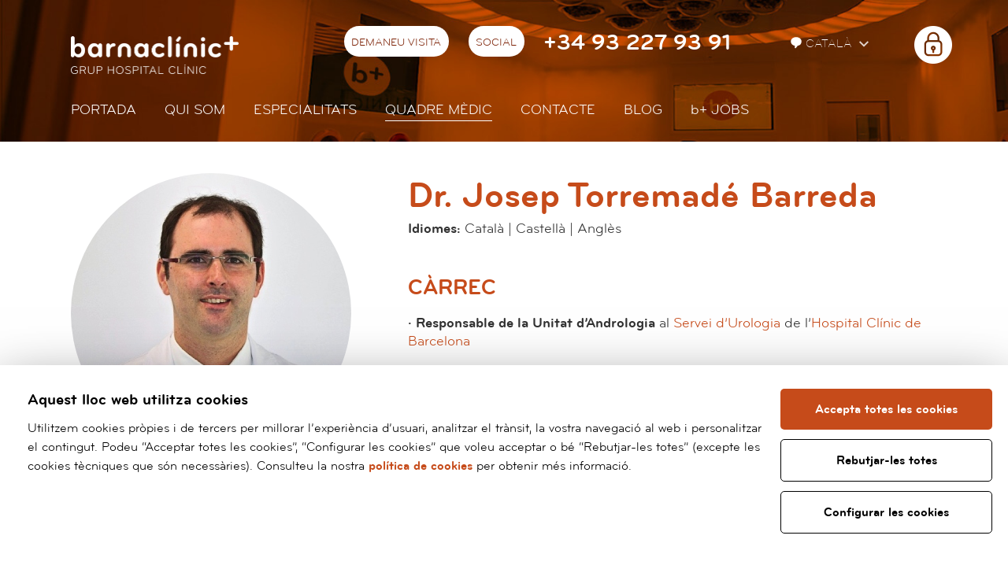

--- FILE ---
content_type: text/html; charset=UTF-8
request_url: https://www.barnaclinic.com/ca/quadre-medic/576/josep-torremade-barreda
body_size: 8722
content:
<!DOCTYPE html>
<!--[if IE 7]> <html class="no-js lt-ie9 lt-ie8" lang="ca"> <![endif]-->
<!--[if IE 8]> <html class="no-js lt-ie9" lang="ca" > <![endif]-->
<!--[if gt IE 8]><!--> <html class="no-js" lang="ca" > <!--<![endif]-->

	<head>

	<meta charset="utf-8" />
    <meta name="viewport" content="width=device-width, initial-scale=1" />

            <title>Josep Torremadé Barreda | Quadre mèdic | barnaclínic+</title>
    
    <meta property="og:title" content="Josep Torremadé Barreda | Quadre mèdic" />
    <meta property="og:type" content="website" />
    <meta property="og:site_name" content="barnaclínic+" />

    <meta name="twitter:card" content="summary_large_image">
    <meta name="twitter:title" content="Josep Torremadé Barreda | Quadre mèdic" />
        <meta name="twitter:site" content="@barnaclinic">
    


    <meta name="description" content="Idiomes: Català&nbsp;| Castellà&nbsp;| Anglès

CÀRREC

&middot; Responsable de la Unitat d&rsquo;Andrologia&nbsp;al Servei&nbsp;d&rsquo;Urologia de l&rsquo;Hospital Clínic de Barcelona

&middot; Especialista en Andrologia i Medicina Sexual de l&#39;Home a barnaclínic+

&middot; Professor del&nbsp;Postgrau Universitari en Medicina de l&#39;Envelliment Fisiològic, Universitat&nbsp;de Barcelona

&middot; Professor del Màster Universitari en Andrologia i cirurgia reconstructiva de l&#39;àrea genital masculina, Universidad de Salamanca

&middot; Professor del Màster Universitari en Cirurgia de Mínima Invasió Urològica Avançada,&nbsp;Centro de Cirugía de Mínima Invasión Jesús Usón &nbsp;(CCMIJU)" />
    <meta property="og:description" content="Idiomes: Català&nbsp;| Castellà&nbsp;| Anglès

CÀRREC

&middot; Responsable de la Unitat d&rsquo;Andrologia&nbsp;al Servei&nbsp;d&rsquo;Urologia de l&rsquo;Hospital Clínic de Barcelona

&middot; Especialista en Andrologia i Medicina Sexual de l&#39;Home a barnaclínic+

&middot; Professor del&nbsp;Postgrau Universitari en Medicina de l&#39;Envelliment Fisiològic, Universitat&nbsp;de Barcelona

&middot; Professor del Màster Universitari en Andrologia i cirurgia reconstructiva de l&#39;àrea genital masculina, Universidad de Salamanca

&middot; Professor del Màster Universitari en Cirurgia de Mínima Invasió Urològica Avançada,&nbsp;Centro de Cirugía de Mínima Invasión Jesús Usón &nbsp;(CCMIJU)" />
    <meta name="twitter:description" content="Idiomes: Català&nbsp;| Castellà&nbsp;| Anglès

CÀRREC

&middot; Responsable de la Unitat d&rsquo;Andrologia&nbsp;al Servei&nbsp;d&rsquo;Urologia de l&rsquo;Hospital Clínic de Barcelona

&middot; Especialista en Andrologia i Medicina Sexual de l&#39;Home a barnaclínic+

&middot; Professor del&nbsp;Postgrau Universitari en Medicina de l&#39;Envelliment Fisiològic, Universitat&nbsp;de Barcelona

&middot; Professor del Màster Universitari en Andrologia i cirurgia reconstructiva de l&#39;àrea genital masculina, Universidad de Salamanca

&middot; Professor del Màster Universitari en Cirurgia de Mínima Invasió Urològica Avançada,&nbsp;Centro de Cirugía de Mínima Invasión Jesús Usón &nbsp;(CCMIJU)">

    <link rel="canonical" href="https://www.barnaclinic.com/ca/quadre-medic/576/josep" />
    <meta property="og:url" content="https://www.barnaclinic.com/ca/quadre-medic/576/josep" />
            <meta property="og:image" content="https://www.barnaclinic.com/media/upload/cache/josep_torremade_1646042069144_800.jpg" />
        <meta name="twitter:image" content="https://www.barnaclinic.com/media/upload/cache/josep_torremade_1646042069144_800.jpg">
    


		<link rel="shortcut icon" href="/media/img/favicon.ico" type="image/x-icon" />
		<link rel="start" href="/" title="barnaclínic+" />
        
        <link rel="stylesheet" href="/media/css/intlTelInput.min_1750165446.css"/>
		    		    <link rel="stylesheet" href="/media/css/app_1750165444.css"/>

    		        		        <link rel="alternate" hreflang="es" href="https://www.barnaclinic.com/es/cuadro-medico/576/josep">
        <link rel="alternate" hreflang="ca" href="https://www.barnaclinic.com/ca/quadre-medic/576/josep">
        <link rel="alternate" hreflang="en" href="https://www.barnaclinic.com/en/professionals/576/josep">
        <link rel="alternate" hreflang="ru" href="https://www.barnaclinic.com/ru/profesionals/576/josep">
        <link rel="alternate" hreflang="fr" href="https://www.barnaclinic.com/fr/personel-medical/576/josep">
        <link rel="alternate" hreflang="ar" href="https://www.barnaclinic.com/ar/professionals/576/josep">

                


		<script>/* <![CDATA[ */
			var urlBase = '';
		/* ]]> */</script>
				<script src="/media/js/vendor/custom.modernizr_1750103851.js"></script>
		
		<!--[if lt IE 9]>
		<link rel="stylesheet" href="/media/css/ie8-grid-foundation-4_1750165445.css"/>
		<script src="/media/js/vendor/respond.min_1750103852.js"></script>
		<![endif]-->





	<link rel="canonical" href="https://www.barnaclinic.com/ca/quadre-medic/576/josep" />

	<script async src="https://www.googletagmanager.com/gtag/js?id=G-ZX188VBE9S"></script>
<script>
  window.dataLayer = window.dataLayer || [];
  function gtag() { window.dataLayer.push(arguments); }

  var cookieConsentStatus = {
    ad_storage: 'denied',
    analytics_storage: 'denied',
    ad_user_data: 'denied',
    ad_personalization: 'denied',
    personalization_storage: 'granted',
    functionality_storage: 'granted',
    security_storage: 'granted'
  };

  // Initial consent configuration
  gtag('consent', 'default', cookieConsentStatus);

  // Function to update consent status
  function updateConsent(type, status) {
    cookieConsentStatus[type] = status;
  }

  function cookiesPersonalization() {
    updateConsent('ad_user_data', 'granted');
    updateConsent('ad_personalization', 'granted');
  }

  function cookiesAnalytics() {
    updateConsent('analytics_storage', 'granted');
  }

  // Function to enable marketing tracking
  function cookiesMarketing() {
    updateConsent('ad_storage', 'granted');
  }

  // Function to apply consent updates and push to dataLayer
  function applyConsent() {
    gtag('consent', 'update', cookieConsentStatus);
    dataLayer.push({
      'event': 'CookieConsentUpdate',
      'consentStatus': cookieConsentStatus
    });
  }

  gtag('js', new Date());
  gtag('config', 'G-ZX188VBE9S');

  (function(w,d,s,l,i){
    w[l] = w[l] || [];
    w[l].push({
      'gtm.start': new Date().getTime(),
      event: 'gtm.js'
    });
    var f = d.getElementsByTagName(s)[0],
        j = d.createElement(s), dl = l != 'dataLayer' ? '&l=' + l : '';
    j.async = true;
    j.src = 'https://www.googletagmanager.com/gtm.js?id=' + i + dl;
    f.parentNode.insertBefore(j, f);
  })(window, document, 'script', 'dataLayer', 'G-ZX188VBE9S');
</script>
</head>
	<body class="cv">



    			<div class="wrapper">
			<header>
	            <div class="print-only logo-print">
        <img loading="lazy" src="/media/img/logo-barnaclinic-print.png" alt="Barnaclínic" />
    </div>
    <div class="top-mobile column hide-for-medium-up">
        <div class="row">
            <div class="small-5 columns small-centered">
                <h1 class="logo">
                    <a href="/ca">
                        <img src="/media/img/barnaclinic-logo.png" width="135" height="30" alt="Barnaclínic"/>
                    </a>
                </h1>
            </div>
        </div>
        <nav class="mobile-nav" aria-label="site">
            <button class="hamburger hamburger--squeeze menu-button" type="button" aria-expanded="false" aria-label="Menú">
                <span class="hamburger-box">
                    <span class="hamburger-inner"></span>
                </span>
            </button>
            <div class="mobile-nav__menu" hidden>
                                <ul class="menu-lang">
                    <li >
                        <a title="Versión en español" hreflang="es" xml:lang="es" lang="es" href="/es/cuadro-medico/576/josep">Es</a>
                    </li>
                    <li class="current">
                    <a title="Versió en català" hreflang="ca" xml:lang="ca" lang="ca" href="/ca/quadre-medic/576/josep">Cat</a>
                    </li>
                    <li class="">
                        <a title="English version" hreflang="en" xml:lang="en" lang="en" href="/en/professionals/576/josep">En</a>
                    </li>
                    <li class="">
                        <a title="Version française" hreflang="fr" xml:lang="fr" lang="fr" href="/fr/personel-medical/576/josep">Fr</a>
                    </li>
                    <li class="">
                        <a title="Russian version" hreflang="ru" xml:lang="ru" lang="ru" href="/ru/">Ru</a>
                    </li>
                    <li class="last">
                        <a title="Arabic version" hreflang="ar" xml:lang="ar" lang="ar" href="/ar/professionals/576/josep">Ar</a>
                    </li>
                </ul>
                                <ul class="menu-main">
    <li class="home first">
        <a class="home first" href="/ca/">Portada</a>
    </li>
    <li>
        <a href="/ca/qui-som/">Qui som</a>
    </li>
    <li>
        <a href="/ca/especialitats/">Especialitats</a>
    </li>
    <li class="active">
        <a class="active" aria-current="page" href="/ca/quadre-medic/">Quadre mèdic</a>
    </li>
    <li class="menu-contact">
        <a class="menu-contact" href="/ca/contacte/">Contacte</a>
    </li>
    <li>
        <a href="/blog/ca/">Blog</a>
    </li>
    <li>
        <a href="/ca/ofertes-treball"><span>b+</span> JOBS</a>
    </li>
</ul>                                <div class="area-privada">
                    <span class="candau"></span>
                                            <p class="no-margin"><a href="/serveisempleat/?ca">Nòmina</a></p>
                                                                <p class="no-margin"><a href="https://forms.office.com/r/MrmDBnfNut">Registre d’activitat</a></p>
                                                                <p class="no-margin"><a href="https://hospitalclinicdebarcelona.sharepoint.com/sites/BCLBarnaclinic">Intranet</a></p>
                                    </div>
                            </div>
        </nav>
        <div class="mobile-contact">
            <button type="button" class="contact-button" aria-expanded="false" aria-label="Menú contacto">
                <img src="/media/comu/2017/contact-mob.png" width="38" height="38" alt="Menú contacte">
            </button>
            <div class="contact-container" hidden>
                <p class="contact-container__tel"><a href="tel:+34932279391">+34 93 227 93 91</a></p>
                <p class="contact-container__email"><a   href="mailto:barnaclinic(ELIMINAR)@barnaclinic.cat" >barnaclinic(ELIMINAR)@barnaclinic.cat</a></p>
                <a href="/ca/solicitar-cita/" class="button button--inverse">Demaneu visita</a>

                <ul class="contact-container__social">
                                        <li>
                        <a href="https://www.facebook.com/barnaclinic/">
                            <img loading="lazy" src="/media/comu/2017/icon-facebook.png"
                                srcset="/media/comu/2017/icon-facebook@2x.png 2x,
                                        /media/comu/2017/icon-facebook@3x.png 3x"
                                alt="Facebook" />
                        </a>
                    </li>
                                                            <li>
                        <a href="https://www.twitter.com/barnaclinic/">
                            <img loading="lazy" src="/media/comu/2017/icon-twitter.png"
                                srcset="/media/comu/2017/icon-twitter@2x.png 2x,
                                        /media/comu/2017/icon-twitter@3x.png 3x"
                                alt="Twitter" />
                        </a>
                    </li>
                                                            <li>
                        <a href="https://www.youtube.com/channel/UC0YGHUduyzCcJ7I1E5rYfsg">
                            <img loading="lazy" src="/media/comu/2017/icon-youtube.png"
                                srcset="/media/comu/2017/icon-youtube@2x.png 2x,
                                        /media/comu/2017/icon-youtube@3x.png 3x"
                                alt="Youtube" />
                        </a>
                    </li>
                                                            <li>
                        <a href="https://www.instagram.com/barnaclinic/">
                            <img loading="lazy" src="/media/comu/2017/icon-instagram.png"
                                srcset="/media/comu/2017/icon-instagram@2x.png 2x,
                                        /media/comu/2017/icon-instagram@3x.png 3x"
                                alt="Youtube" />
                        </a>
                    </li>
                    
                                        <li>
                        <a href="https://www.linkedin.com/company/2948037">
                            <img loading="lazy" src="/media/comu/2017/icon-linkedin.png"
                                srcset="/media/comu/2017/icon-linkedin@2x.png 2x,
                                        /media/comu/2017/icon-linkedin@3x.png 3x"
                                alt="Linkedin" />
                        </a>
                    </li>
                                    </ul>
                <p class="contact-container__adr">
                    Calle Villarroel, 170 <br/>
                    08036 Barcelona
                </p>

                                <form class="s-telf contact-container__form" method="post"  >
                <fieldset>
                    <label for="num-telf">Sí ho prefereix, li truquem nosaltres:</label>
                    <div class="group">
                        <input id="field_1023" type="text" maxlength="18" required value="" placeholder="Introdueixi el seu Nom i Cognoms" name="1023" title="Introdueixi el seu Nom i Cognoms">
                        <div class="telprefix">
                            <input id="num-telf" class="prefix" type="tel" maxlength="18" required value="" placeholder="Introdueixi el seu telèfon" name="1021" title="Introdueixi el seu telèfon">
                        </div>
                        <input type="hidden"  class="prefered-lang" id="prefered-lang" name="2" value="ca">
                        <input type="hidden" name="idform" value="94">
                        <input type="hidden" name="id" value="28">
                        <input type="hidden" value="1" name="houdiniControl" />
                        <input type="hidden" name="url" value="/ca/quadre-medic/576/josep-torremade-barreda" >
                        <input type="hidden" value="" name="token" id="recaptchaResponse_top" value="" />
                        <input type="hidden" name="action" value="formsubmit">
                            <label for="priv" class="priv">
                                <input type="checkbox" id="priv" name="protecciodades" value="1" required /> He llegit i accepto la <a href="/ca/politica-privacitat/">política de privacitat i avís legal</a>                            </label>
                        <input type="submit" value="Enviar" class="button"/>
                    </div>
            </fieldset>
            </form>
                <p><a href="/ca/contacte/" class="button button--inverse">Més informació</a></p>
            </div>
        </div>
            </div>
    <div class="top hide-for-small">
        <div class="row">
            <div class="medium-8 columns">
                                <div class="logo">
                    <a href="/ca"><img src="/media/img/barnaclinic-logo.png"  width="213" height="48" alt="Barnaclínic" class="logo-top"/></a>
                </div>
                                <div class="right top--ca">
                    <ul class="inline-list left herramientas">
                        <li>
                            <a href="/ca/solicitar-cita/" >Demaneu visita</a>
                        </li>
                        <li>
                            <div class="dropdown">
                                <a href="#">
									Social
								</a>
                                <div class="dropdown-content">

                                    <div class="social-barnaclinic">
                                        <ul>
                                                                                        <li><a href="https://www.facebook.com/barnaclinic/" class="icon-facebook-header"><span>Facebook</span></a>
                                            </li>
                                                                                                                                    <li><a href="https://www.twitter.com/barnaclinic/" class="icon-twitter-header"><span>Twitter</span></a>
                                            </li>
                                                                                                                                    <li><a href="https://www.youtube.com/channel/UC0YGHUduyzCcJ7I1E5rYfsg" class="icon-youtube-header"><span>YouTube</span></a>
                                            </li>
                                                                                                                                    <li><a href="https://www.instagram.com/barnaclinic/" class="icon-instagram-header"><span>Instagram</span></a>
                                            </li>
                                                                                                                                    <li><a href="https://www.linkedin.com/company/2948037" class="icon-linkedin-header"><span>Linkedin</span></a>
                                            </li>
                                            
                                        </ul>
                                    </div>
                                </div>
                            </div>
                        </li>
                                                <li><span class="telefono"><a href="tel:+34932279391">+34 93 227 93 91</a></span>
                        </li>
                                            </ul>

                    <div class="menu-lang left">
                                             	<ul class="inline-list herramientas lang">
	                        <li>
	                            <div class="dropdown">
	                                <button id="language">
	                                	<svg width="16" fill="#fff" height="16" viewBox="0 0 13 13"><path d="M8.079,9.837L6.116,12.3A0.654,0.654,0,0,1,5,11.841V9.852C2.488,9.351,1,7.6,1,5.5,1,3.015,3.087,1,6.5,1S12,3.015,12,5.5A4.5,4.5,0,0,1,8.079,9.837Z"></path></svg>
	                                	Català	                                </button>
	                                <div class="dropdown-content languagePicker">
	                                	<ul class="lang">
				                            <li >
				                                <a title="Versión en español" hreflang="es" xml:lang="es" lang="es" href="/es/cuadro-medico/576/josep">Español</a>
				                            </li>
				                            <li class="current">
				                            <a title="Versió en català" hreflang="ca" xml:lang="ca" lang="ca" href="/ca/quadre-medic/576/josep">Català</a>
				                            </li>
				                            <li class="">
				                                <a title="English version" hreflang="en" xml:lang="en" lang="en" href="/en/professionals/576/josep">English</a>
				                            </li>
				                            <li class="">
				                                <a title="Version française" hreflang="fr" xml:lang="fr" lang="fr" href="/fr/personel-medical/576/josep">Français</a>
				                            </li>
				                            <li class="">
				                                <a title="Russian version" hreflang="ru" xml:lang="ru" lang="ru" href="/ru/profesionals/576/josep">Русский</a>
				                            </li>
				                            <li class="last ">
				                                <a title="Arabic version" hreflang="ar" xml:lang="ar" lang="ar" href="/ar/professionals/576/josep">العربية</a>
				                            </li>
				                        </ul>
	                                </div>
	                             </div>
	                        </li>
	                    </ul>
                                                                       <div class="area-privada">
                            <ul class="inline-list herramientas">
                                <li>
                                    <div class="dropdown">
                                            <a href="/serveisempleat/?ca" class="icon-private-header external" target="_blank" rel="external"><span>Àrea privada</span></a>
                                        <div class="dropdown-content languagePicker">
                                            <ul class="lang">
                                                                                                        <li><a href="/serveisempleat/?ca"><span>Nòmina</span></a></li>
                                                                                                                                                                <li><a href="https://forms.office.com/r/MrmDBnfNut"><span>Registre d’activitat</span></a></li>
                                                                                                                                                                <li><a href="https://hospitalclinicdebarcelona.sharepoint.com/sites/BCLBarnaclinic"><span>Intranet</span></a></li>
                                                    
                                            </ul>
                                        </div>
                                    </div>
                                </li>
                            </ul>
                        </div>
                        
                        <!--<div class="area-privada">
                            <a href="https://serveisempleat.barnaclinic.com" class="icon-private-header external" target="_blank" rel="external"><span>Àrea privada</span></a>
                        </div> -->

                    </div>
                </div>
            </div>
        </div>
        <div class="row">
            <div class="medium-8 columns">

                <div class="menu">
                    <ul class="inline-list links left">
                        <li class="home first current ">
                            <a href="/ca/">Portada</a>
                                                



                    </li>


                        <li class="  ">
                            <a href="/ca/qui-som/">Qui som</a>
                                                



                    </li>


                        <li class="  ">
                            <a href="/ca/especialitats/">Especialitats</a>
                                                



                    </li>


                        <li class=" current ">
                            <a href="/ca/quadre-medic/">Quadre mèdic</a>
                                                



                    </li>


                        <li class="menu-contact  ">
                            <a href="/ca/contacte/">Contacte</a>
                                                                                                    <div class="contact-dropdown contact-dropdown-simple">
                                <div class="row">
                                    <div class="column">
                                        <p class="adr">
                                            Villarroel, 170 <br/>
                                            08036 Barcelona
                                        </p>
                                        <p class="tel">
                                                                                    <a href="tel:+34932279391">+34932279391</a>
                                                                                </p>
                                        <p class="email"><a   href="mailto:barnaclinic(ELIMINAR)@barnaclinic.cat" >barnaclinic(ELIMINAR)@barnaclinic.cat</a></p>
                                        <ul class="buttons">
                                            <li><a href="/ca/solicitar-cita/" class="button">Demaneu visita</a></li>
                                            <li><a href="/ca/solicitar-televisita/" class="button">Demaneu televisita</a></li>
                                            <li><a href="/ca/contacte/#contact" class="button">Et podem ajudar?</a></li>
                                        </ul>
                                    </div>
                                </div>
                            </div>

                        



                    </li>


                        <li class="  ">
                            <a href="/blog/ca/">Blog</a>
                                                



                    </li>


                        <li class="  ">
                            <a href="/ca/ofertes-treball"><span>b+</span> JOBS</a>
                                                



                    </li>



                    </ul>
                </div>

            </div>
        </div>
            </div>

	        </header>
        </div>
        

		<main class="main" id="main">
			<div class="row">
				<div class="medium-3 columns">

						<p>
														<img class="round profesional-medico"
								src="/media/upload/cache/josep_torremade_1646042069144_a356356.jpg"
								alt=""
							/>
													</p>
				</div>
				<div class="medium-5 columns">
										<h1 class="title">Dr. Josep Torremadé Barreda</h1>
										<p><strong>Idiomes: </strong>Català&nbsp;| Castellà&nbsp;| Anglès</p>

<h4>CÀRREC</h4>

<p><strong>&middot; Responsable de la Unitat d&rsquo;Andrologia</strong>&nbsp;al <a href="https://www.clinicbarcelona.org/servicio/urologia">Servei&nbsp;d&rsquo;Urologia</a> de l&rsquo;<a href="https://www.clinicbarcelona.org/">Hospital Clínic de Barcelona</a></p>

<p><strong>&middot; Especialista en Andrologia i Medicina Sexual de l&#39;Home </strong>a barnaclínic+</p>

<p><strong>&middot; Professor del&nbsp;Postgrau Universitari</strong> en Medicina de l&#39;Envelliment Fisiològic, <a href="https://www.ub.edu/web/portal/es/">Universitat&nbsp;de Barcelona</a></p>

<p><strong>&middot; Professor del Màster Universitari</strong> en Andrologia i cirurgia reconstructiva de l&#39;àrea genital masculina, <a href="https://www.usal.es/">Universidad de Salamanca</a></p>

<p><strong>&middot; Professor del Màster Universitari</strong> en Cirurgia de Mínima Invasió Urològica Avançada,&nbsp;<a href="https://www.ccmijesususon.com/">Centro de Cirugía de Mínima Invasión Jesús Usón </a>&nbsp;(CCMIJU)</p>					
					<ul class="inline-list especialitats">
						<li><a href="/es/especialidades/47/andrologia"  data-tooltip class="has-tip" title="Andrología"><img src="/media/upload/cache/00_andrologia_150962785753_47.png" alt="Andrología" /></a></li><li><a href="/es/especialidades/130/men-s-health"  data-tooltip class="has-tip" title="Men's Health"><img src="/media/upload/cache/00_andrologia_150963027453_47.png" alt="Men's Health" /></a></li><li><a href="/es/especialidades/61/urologia"  data-tooltip class="has-tip" title="Urología"><img src="/media/upload/cache/urologia_1427232660_47.png" alt="Urología" /></a></li>					</ul>
					<hr class="show-for-small"/>
					<h3 class="sel">Seleccioneu el servei que desitja:</h3>
					<ul class="pedir-cita-profesional">
											<li><a href="/solicitar-cita/ca_index/?profesional=576" class="button button--light button--cita">Cita presencial</a></li>
																<li><a href="/ca/solicitar-televisita/?profesional=576" class="button button--light  button--televisita" >Televisita</a></li>
															</ul>
					<ul class="inline-list complements">
							<li><a href="https://twitter.com/JosepTorremade" class="twitter">Twitter</a></li>
							<li><a href="https://www.linkedin.com/in/josep-torremad%C3%A9/" class="linkedin">Linkedin</a></li>
							<li><a href="https://www.urologiabarcelona.com" class="ais" style="background: url('/media/upload/cache/image_45_1637083488146_51_1_1646045510146_51.png')"></a></li>

						</ul>
				</div>
			</div>
			<div class="row">
				<div class="medium-4 columns  content">

					<h4>FORMACIÓ</h4>

<p><strong>&middot; Llicenciat&nbsp;en Medicina i&nbsp;Cirurgia</strong> a&nbsp;la <a href="https://www.ub.edu/web/portal/es/">Universitat&nbsp;de Barcelona</a>, 2006</p>

<p><strong>&middot; Especialista via MIR en Urologia</strong>, <a href="https://bellvitgehospital.cat/">Hospital Universitari de Bellvitge</a>, 2012</p>

<p><strong>&middot; Màster en Andrologia Clínica</strong>, <a href="https://www.uab.cat/web/universitat-autonoma-de-barcelona-1345467954409.html">Universitat Autònoma de Barcelona</a>, 2014</p>

<p><strong>&middot; Doctor en Medicina i&nbsp;Cirurgia</strong>, <a href="https://www.ub.edu/web/portal/es/">Universitat&nbsp;de Barcelona</a>, 2016</p>

<p><strong>&middot; Estades formatives:</strong></p>

<p><strong>- </strong>Clinical Observership en el Sexual &amp; Reproductive Medicine Program. <a href="https://www.mskcc.org/la-diferencia-msk">Memorial Sloan Kettering Cancer Center</a>. New York City (EEUU) (2016)</p>

<p><strong>- </strong>Clinical Observership en el <a href="https://www.chu-lyon.fr/">Hospices Civil de Lyon</a> (França). (2018)</p>				</div>
								<div class="medium-4 columns">
				<iframe width="530" height="285" src="https://www.youtube-nocookie.com/embed/8i5TK17mY-w?rel=0&amp;showinfo=0" frameborder="0" allowfullscreen></iframe>
				</div>
				
			</div>
			<div class="row">
				<div class="medium-8 columns content">

							<h4>EXPERIÈNCIA</h4>

<p><strong>&middot; Més de 10 anys d&#39;experiència </strong>en urologia</p>

<p><strong>&middot; Més de 300 pròtesis de penis</strong> en total</p>

<p><strong>&middot; Pioner en urologia uroprotèsica i reconstructiva</strong></p>

<h4>Especialització</h4>

<p><strong>&middot; Andrologia</strong></p>

<p><strong>&middot; Cirurgia uroprotèsica</strong></p>

<p><strong>&middot; Urologia Reconstructiva</strong></p>

<p><strong>&middot; Medicina Sexual</strong></p>

<p><strong>&middot; Disfunció erèctil</strong></p>							<h4>RECERCA</h4>

<p><strong>&middot; 18 publicacions</strong> a revistes amb factor d&#39;impacte</p>

<p><strong>&middot; 4 capítols de llibre</strong></p>

<p><strong>&middot; Més de 100 conferències</strong> en congressos nacionals i internacionals</p>																						</div>

			</div>
			<section class="en-numeros">
							</section>
			<div class="pedir-cita-profesional-mobile">
<ul>
											<li><a href="/solicitar-cita/ca_index/?profesional=576" class="cita"><span class="vh">Demaneu visita</span></a></li>
																<li><a href="/ca/solicitar-televisita/?profesional=576" class="televisita" ><span class="vh">Demaneu televisita</span></a></li>
															</ul></div>
		</main>






						<div class="row news">
				<div class="medium-8 columns">

										<div class="centered">
						<h2 class="icon">Blog</h2>
					</div>
					<ul class="small-block-grid-2 large-block-grid-3 blog-latest">	<li><img src="https://www.barnaclinic.com/blog/wp-content/uploads/2023/01/protesis-de-pene.jpeg" width="800" height="450" title="" alt="Prótesis de pene" /><h3><a href="https://www.barnaclinic.com/blog/blog/protesis-de-pene/">La prótesis de pene, una solución cuando fracasan el resto de los tratamientos para la disfunción eréctil</a></h3><p>La disfunción eréctil es la incapacidad para lograr y mantener una erección lo suficientemente firme como para tener relaciones sexuales. Es un problema que puede tener entre el 20 y el 50% de la población adulta, llegando a afectar a uno de cada dos varones mayores de cincuenta años. A pesar de ser un trastorno [&#8230;]</p><p><a href="https://www.barnaclinic.com/blog/blog/protesis-de-pene/" class="more">Llegir més<span> sobre "La prótesis de pene, una solución cuando fracasan el resto de los tratamientos para la disfunción eréctil"</span></a></p></li>
	<li><img src="https://www.barnaclinic.com/blog/wp-content/uploads/2022/03/infertilidad-masculina.jpg" width="800" height="450" title="" alt="Infertilidad masculina" /><h3><a href="https://www.barnaclinic.com/blog/blog/nueva-tecnica-quirurgica-infertilidad-masculina/">Una técnica quirúrgica pionera en Europa permite revertir la infertilidad masculina</a></h3><p>La infertilidad masculina puede ser producida por múltiples causas, entre las que puede haber problemas físicos. En algunos casos es posible solucionar estos problemas a través de la cirugía. El Servicio de Urología del Grupo Hospital Clínic, dirigido por el Dr. Antonio Alcaraz, es ahora pionero en Europa en la realización de una nueva técnica [&#8230;]</p><p><a href="https://www.barnaclinic.com/blog/blog/nueva-tecnica-quirurgica-infertilidad-masculina/" class="more">Llegir més<span> sobre "Una técnica quirúrgica pionera en Europa permite revertir la infertilidad masculina"</span></a></p></li>
</ul>
				</div>
			</div>
			<!-- /news -->
			


		</section>
		<!-- /main -->




	<div class="menu-fixed-footer-buttons menu-fixed-footer-left">
		<ul>
			<li><a href="/solicitar-cita/ca_index/?profesional=576" class="cita has-tip tip-top"  data-tooltip title="Demaneu visita"><span class="vh">Demaneu visita</span></a></li>
			<li><a href="/ca/solicitar-televisita/?profesional=576" class="televisita has-tip tip-top"  data-tooltip title="Demaneu televisita"><div class="ripple"></div><span class="vh">Demaneu televisita</span></a></li>
		</ul>
	</div>
	<!--<div class="menu-fixed-footer-buttons menu-fixed-footer-right">
		<ul>
			<li><a href="/ca/contacte/" class="contacto has-tip tip-top"  data-tooltip title="Et podem ajudar?"><span class="vh">Et podem ajudar?</span></a></li>
		</ul>
	</div>-->

	<div class="menu-fixed-footer-buttons menu-fixed-footer-right">
		<ul>
			<li><a href="https://wa.me/34661277060" class="whatsapp has-tip tip-top"  data-tooltip title="Whatsapp"><span class="vh">Whatsapp</span></a></li>
		</ul>
	</div>
    	<footer id="footer">
		<div class="row">
			<div class="medium-2 columns">
				<h2>
					<span>Barnaclínic+</span> Grup Hospital Clínic				</h2>
				<p class="address">
					Calle Villarroel, 170 <br/>
					08036 Barcelona
				</p>
				<p class="tel">
					Tel: <a href="tel:+34932279391">93 227 93 91</a> <br/>
					Whatsapp: <a href="https://wa.me/34661277060">66 127 70 60</a>
				</p>
				<p>
					<a   href="mailto:barnaclinic(ELIMINAR)@barnaclinic.cat" >barnaclinic(ELIMINAR)@barnaclinic.cat</a>
				</p>
			</div>
			<div class="medium-4 columns logos-col">
				<p>Grup Clínic</p>
				<div class="wrapper-with-margin" >
					 <div  class="logos-footer owl-carousel">

						<a href="http://www.hospitalclinic.org/"><img class="lazyOwl" src="/media/img/trans.png" data-src="/media/img/logo-clinic.png" alt="Hospital Clínic Barcelona"></a>
						<a href="http://www.idibaps.org"><img class="lazyOwl" src="/media/img/trans.png" data-src="/media/img/logo-idibaps.png" alt="Idibaps"></a>
						<a href="http://www.fundacioclinic.org"><img class="lazyOwl" src="/media/img/trans.png" data-src="/media/img/logo-fund-clinic.png" alt="Fundació Clínic"></a>
						<a href="http://www.fivclinic.es/"><img class="lazyOwl" src="/media/img/trans.png" data-src="/media/img/logo-fivclinic.png" alt="FIVclínic"></a>
						<a href="http://www.aulaclinic.com/"><img class="lazyOwl" src="/media/img/trans.png" data-src="/media/img/logo-aula_clinic.png" alt="Aula Clínic" ></a>
						<a href="http://eixampleclinic.es/"><img class="lazyOwl" src="/media/img/trans.png" data-src="/media/img/logo_eixample-clinic.png" alt="Eixample Clínic"></a>
						<a href="https://medicalopinion.barnaclinic.com/es"><img class="lazyOwl" src="/media/img/trans.png" data-src="/media/img/bmo_logo.png" alt="Barnaclinic Medical Opinion+c"></a>
					</div>
				</div>
				<hr/>
				<p>Col·laboradors</p>
				<div class="wrapper-with-margin" >
					<div  class="logos-footer owl-carousel">
						<a href="http://act.gencat.cat"><img class="lazyOwl" src="/media/img/trans.png" data-src="/media/img/agencia-catalana-turisme.png" alt="Agència Catalana de Turisme"></a>
						<a href="http://www.catalunya.com"><img class="lazyOwl" src="/media/img/trans.png" data-src="/media/img/marca-catalunya.png" alt="Marca Catalunya"></a>
						<a href="http://www.fundacioabertis.org/"><img class="lazyOwl" src="/media/img/trans.png" data-src="/media/img/fundacion-abertis-web.png" alt="Fundación Abertis"></a>
						<a href="http://medicinafetalbarcelona.org/"><img class="lazyOwl" src="/media/img/trans.png" data-src="/media/img/logo-fetal_medicina_barcelona.png" alt="Fetal Medicine Barcelona"></a>
						<a href="http://www.isglobal.org/"><img class="lazyOwl" src="/media/img/trans.png" data-src="/media/img/logo-isglobal.png" alt="ISGlobal"></a>
						<a href="https://www.uch.cat/codi-tipus.html"><img class="lazyOwl" src="/media/img/trans.png" data-src="/media/img/logo-launio.png" alt="Codi Tipus La Unió"></a>
					</div>
				</div>
			</div>
			<div class="medium-2  columns">
				<ul class="varis">
					<li><a href="http://www.barnaclinic.com/media/upload/arxius/contractacio_barnaclinic.pdf">Perfil del Contratant</a></li>
					<li><a href="/accesibilidad/">Accessibilitat</a></li>
					<li><a href="/ca/politica-privacitat/">Política de privacitat i avís legal</a></li>
					<li><a href="/politica-de-cookies/">Política de cookies</a></li>
										<li><a href="/es/informacion-proteccion-de-datos/">Informació protecció de dades</a></li>
															<li><a href="http://transparencia.barnaclinic.com">Portal de transparència</a></li>
									</ul>
				<ul class="links">
					<li><a href="http://www.barnaclinic.com/blog/">Blogs barnaclínic+</a></li>
                                        					    <li><a href="https://www.barnaclinic.com/ca/canal-denuncies/"><img src="/media/img/canal-denuncies-intern.png" data-src="/media/img/canal-denuncies-intern.png"  alt="Canal de denúncies" ></a></li>
                                                            					<!-- li><a href="http://blog.hospitalclinic.org/">Blog del Clínic</a></li -->
				</ul>

			</div>
		</div>
	</footer>
	<!-- /footer -->
<!-- /footer -->

	<script>var idioma = 'ca';</script>
	<script defer="defer" src="/media/js/app.min_1750157632.js"></script>
	<script defer="defer" src="/media/js/ihavecookies_1750157634.js"></script>
    <script defer="defer" src="/media/js/vendor/jquery.validate/jquery.validate.min.js" ></script>
    <script defer="defer" src="/media/js/vendor/jquery.validate/localization/messages_es.js" ></script>
    <script defer="defer" src="/media/js/form.js" ></script>

    
<!-- Estil per al botó desactivat -->
<style>
  .recaptcha-disabled {
    opacity: 0.5;
    pointer-events: none;
  }
</style>

<!-- Script de reCAPTCHA -->
<script src="https://www.google.com/recaptcha/api.js?render=6LdWKWwkAAAAAJLAsq0Mlyoi-sCtg7erFR8-rnr8"></script>

<script>
  window.addEventListener('DOMContentLoaded', function () {
    const recaptchaSelectors = ['#recaptchaResponse_top', '#recaptchaResponse'];
    const submitButtons = document.querySelectorAll('button[type="submit"], input[type="submit"]');

      // Troba el primer selector que existeixi
    const selector = recaptchaSelectors.find(sel => document.querySelector(sel));
    const input = selector ? document.querySelector(selector) : null;

    if(input && typeof grecaptcha !== 'undefined') {
        submitButtons.forEach(btn => {
        btn.classList.add('recaptcha-disabled');
        btn.disabled = true;
        });
    }

    recaptchaSelectors.forEach(function (selector) {
      const input = document.querySelector(selector);
      if (input && typeof grecaptcha !== 'undefined') {
        grecaptcha.ready(function () {
          grecaptcha.execute("6LdWKWwkAAAAAJLAsq0Mlyoi-sCtg7erFR8-rnr8", { action: 'formsubmit' }).then(function (token) {
            input.value = token;

            // Reactiva els botons
            submitButtons.forEach(btn => {
              btn.classList.remove('recaptcha-disabled');
              btn.disabled = false;
            });
          });
        });
      }
    });
  });
</script>



    



	</body>
</html>


--- FILE ---
content_type: text/html; charset=utf-8
request_url: https://www.youtube-nocookie.com/embed/8i5TK17mY-w?rel=0&showinfo=0
body_size: 47179
content:
<!DOCTYPE html><html lang="en" dir="ltr" data-cast-api-enabled="true"><head><meta name="viewport" content="width=device-width, initial-scale=1"><script nonce="ugBf1fB8cUqA8JOp6Ps2BQ">if ('undefined' == typeof Symbol || 'undefined' == typeof Symbol.iterator) {delete Array.prototype.entries;}</script><style name="www-roboto" nonce="70oejuYYd71In-DWZcxa1Q">@font-face{font-family:'Roboto';font-style:normal;font-weight:400;font-stretch:100%;src:url(//fonts.gstatic.com/s/roboto/v48/KFO7CnqEu92Fr1ME7kSn66aGLdTylUAMa3GUBHMdazTgWw.woff2)format('woff2');unicode-range:U+0460-052F,U+1C80-1C8A,U+20B4,U+2DE0-2DFF,U+A640-A69F,U+FE2E-FE2F;}@font-face{font-family:'Roboto';font-style:normal;font-weight:400;font-stretch:100%;src:url(//fonts.gstatic.com/s/roboto/v48/KFO7CnqEu92Fr1ME7kSn66aGLdTylUAMa3iUBHMdazTgWw.woff2)format('woff2');unicode-range:U+0301,U+0400-045F,U+0490-0491,U+04B0-04B1,U+2116;}@font-face{font-family:'Roboto';font-style:normal;font-weight:400;font-stretch:100%;src:url(//fonts.gstatic.com/s/roboto/v48/KFO7CnqEu92Fr1ME7kSn66aGLdTylUAMa3CUBHMdazTgWw.woff2)format('woff2');unicode-range:U+1F00-1FFF;}@font-face{font-family:'Roboto';font-style:normal;font-weight:400;font-stretch:100%;src:url(//fonts.gstatic.com/s/roboto/v48/KFO7CnqEu92Fr1ME7kSn66aGLdTylUAMa3-UBHMdazTgWw.woff2)format('woff2');unicode-range:U+0370-0377,U+037A-037F,U+0384-038A,U+038C,U+038E-03A1,U+03A3-03FF;}@font-face{font-family:'Roboto';font-style:normal;font-weight:400;font-stretch:100%;src:url(//fonts.gstatic.com/s/roboto/v48/KFO7CnqEu92Fr1ME7kSn66aGLdTylUAMawCUBHMdazTgWw.woff2)format('woff2');unicode-range:U+0302-0303,U+0305,U+0307-0308,U+0310,U+0312,U+0315,U+031A,U+0326-0327,U+032C,U+032F-0330,U+0332-0333,U+0338,U+033A,U+0346,U+034D,U+0391-03A1,U+03A3-03A9,U+03B1-03C9,U+03D1,U+03D5-03D6,U+03F0-03F1,U+03F4-03F5,U+2016-2017,U+2034-2038,U+203C,U+2040,U+2043,U+2047,U+2050,U+2057,U+205F,U+2070-2071,U+2074-208E,U+2090-209C,U+20D0-20DC,U+20E1,U+20E5-20EF,U+2100-2112,U+2114-2115,U+2117-2121,U+2123-214F,U+2190,U+2192,U+2194-21AE,U+21B0-21E5,U+21F1-21F2,U+21F4-2211,U+2213-2214,U+2216-22FF,U+2308-230B,U+2310,U+2319,U+231C-2321,U+2336-237A,U+237C,U+2395,U+239B-23B7,U+23D0,U+23DC-23E1,U+2474-2475,U+25AF,U+25B3,U+25B7,U+25BD,U+25C1,U+25CA,U+25CC,U+25FB,U+266D-266F,U+27C0-27FF,U+2900-2AFF,U+2B0E-2B11,U+2B30-2B4C,U+2BFE,U+3030,U+FF5B,U+FF5D,U+1D400-1D7FF,U+1EE00-1EEFF;}@font-face{font-family:'Roboto';font-style:normal;font-weight:400;font-stretch:100%;src:url(//fonts.gstatic.com/s/roboto/v48/KFO7CnqEu92Fr1ME7kSn66aGLdTylUAMaxKUBHMdazTgWw.woff2)format('woff2');unicode-range:U+0001-000C,U+000E-001F,U+007F-009F,U+20DD-20E0,U+20E2-20E4,U+2150-218F,U+2190,U+2192,U+2194-2199,U+21AF,U+21E6-21F0,U+21F3,U+2218-2219,U+2299,U+22C4-22C6,U+2300-243F,U+2440-244A,U+2460-24FF,U+25A0-27BF,U+2800-28FF,U+2921-2922,U+2981,U+29BF,U+29EB,U+2B00-2BFF,U+4DC0-4DFF,U+FFF9-FFFB,U+10140-1018E,U+10190-1019C,U+101A0,U+101D0-101FD,U+102E0-102FB,U+10E60-10E7E,U+1D2C0-1D2D3,U+1D2E0-1D37F,U+1F000-1F0FF,U+1F100-1F1AD,U+1F1E6-1F1FF,U+1F30D-1F30F,U+1F315,U+1F31C,U+1F31E,U+1F320-1F32C,U+1F336,U+1F378,U+1F37D,U+1F382,U+1F393-1F39F,U+1F3A7-1F3A8,U+1F3AC-1F3AF,U+1F3C2,U+1F3C4-1F3C6,U+1F3CA-1F3CE,U+1F3D4-1F3E0,U+1F3ED,U+1F3F1-1F3F3,U+1F3F5-1F3F7,U+1F408,U+1F415,U+1F41F,U+1F426,U+1F43F,U+1F441-1F442,U+1F444,U+1F446-1F449,U+1F44C-1F44E,U+1F453,U+1F46A,U+1F47D,U+1F4A3,U+1F4B0,U+1F4B3,U+1F4B9,U+1F4BB,U+1F4BF,U+1F4C8-1F4CB,U+1F4D6,U+1F4DA,U+1F4DF,U+1F4E3-1F4E6,U+1F4EA-1F4ED,U+1F4F7,U+1F4F9-1F4FB,U+1F4FD-1F4FE,U+1F503,U+1F507-1F50B,U+1F50D,U+1F512-1F513,U+1F53E-1F54A,U+1F54F-1F5FA,U+1F610,U+1F650-1F67F,U+1F687,U+1F68D,U+1F691,U+1F694,U+1F698,U+1F6AD,U+1F6B2,U+1F6B9-1F6BA,U+1F6BC,U+1F6C6-1F6CF,U+1F6D3-1F6D7,U+1F6E0-1F6EA,U+1F6F0-1F6F3,U+1F6F7-1F6FC,U+1F700-1F7FF,U+1F800-1F80B,U+1F810-1F847,U+1F850-1F859,U+1F860-1F887,U+1F890-1F8AD,U+1F8B0-1F8BB,U+1F8C0-1F8C1,U+1F900-1F90B,U+1F93B,U+1F946,U+1F984,U+1F996,U+1F9E9,U+1FA00-1FA6F,U+1FA70-1FA7C,U+1FA80-1FA89,U+1FA8F-1FAC6,U+1FACE-1FADC,U+1FADF-1FAE9,U+1FAF0-1FAF8,U+1FB00-1FBFF;}@font-face{font-family:'Roboto';font-style:normal;font-weight:400;font-stretch:100%;src:url(//fonts.gstatic.com/s/roboto/v48/KFO7CnqEu92Fr1ME7kSn66aGLdTylUAMa3OUBHMdazTgWw.woff2)format('woff2');unicode-range:U+0102-0103,U+0110-0111,U+0128-0129,U+0168-0169,U+01A0-01A1,U+01AF-01B0,U+0300-0301,U+0303-0304,U+0308-0309,U+0323,U+0329,U+1EA0-1EF9,U+20AB;}@font-face{font-family:'Roboto';font-style:normal;font-weight:400;font-stretch:100%;src:url(//fonts.gstatic.com/s/roboto/v48/KFO7CnqEu92Fr1ME7kSn66aGLdTylUAMa3KUBHMdazTgWw.woff2)format('woff2');unicode-range:U+0100-02BA,U+02BD-02C5,U+02C7-02CC,U+02CE-02D7,U+02DD-02FF,U+0304,U+0308,U+0329,U+1D00-1DBF,U+1E00-1E9F,U+1EF2-1EFF,U+2020,U+20A0-20AB,U+20AD-20C0,U+2113,U+2C60-2C7F,U+A720-A7FF;}@font-face{font-family:'Roboto';font-style:normal;font-weight:400;font-stretch:100%;src:url(//fonts.gstatic.com/s/roboto/v48/KFO7CnqEu92Fr1ME7kSn66aGLdTylUAMa3yUBHMdazQ.woff2)format('woff2');unicode-range:U+0000-00FF,U+0131,U+0152-0153,U+02BB-02BC,U+02C6,U+02DA,U+02DC,U+0304,U+0308,U+0329,U+2000-206F,U+20AC,U+2122,U+2191,U+2193,U+2212,U+2215,U+FEFF,U+FFFD;}@font-face{font-family:'Roboto';font-style:normal;font-weight:500;font-stretch:100%;src:url(//fonts.gstatic.com/s/roboto/v48/KFO7CnqEu92Fr1ME7kSn66aGLdTylUAMa3GUBHMdazTgWw.woff2)format('woff2');unicode-range:U+0460-052F,U+1C80-1C8A,U+20B4,U+2DE0-2DFF,U+A640-A69F,U+FE2E-FE2F;}@font-face{font-family:'Roboto';font-style:normal;font-weight:500;font-stretch:100%;src:url(//fonts.gstatic.com/s/roboto/v48/KFO7CnqEu92Fr1ME7kSn66aGLdTylUAMa3iUBHMdazTgWw.woff2)format('woff2');unicode-range:U+0301,U+0400-045F,U+0490-0491,U+04B0-04B1,U+2116;}@font-face{font-family:'Roboto';font-style:normal;font-weight:500;font-stretch:100%;src:url(//fonts.gstatic.com/s/roboto/v48/KFO7CnqEu92Fr1ME7kSn66aGLdTylUAMa3CUBHMdazTgWw.woff2)format('woff2');unicode-range:U+1F00-1FFF;}@font-face{font-family:'Roboto';font-style:normal;font-weight:500;font-stretch:100%;src:url(//fonts.gstatic.com/s/roboto/v48/KFO7CnqEu92Fr1ME7kSn66aGLdTylUAMa3-UBHMdazTgWw.woff2)format('woff2');unicode-range:U+0370-0377,U+037A-037F,U+0384-038A,U+038C,U+038E-03A1,U+03A3-03FF;}@font-face{font-family:'Roboto';font-style:normal;font-weight:500;font-stretch:100%;src:url(//fonts.gstatic.com/s/roboto/v48/KFO7CnqEu92Fr1ME7kSn66aGLdTylUAMawCUBHMdazTgWw.woff2)format('woff2');unicode-range:U+0302-0303,U+0305,U+0307-0308,U+0310,U+0312,U+0315,U+031A,U+0326-0327,U+032C,U+032F-0330,U+0332-0333,U+0338,U+033A,U+0346,U+034D,U+0391-03A1,U+03A3-03A9,U+03B1-03C9,U+03D1,U+03D5-03D6,U+03F0-03F1,U+03F4-03F5,U+2016-2017,U+2034-2038,U+203C,U+2040,U+2043,U+2047,U+2050,U+2057,U+205F,U+2070-2071,U+2074-208E,U+2090-209C,U+20D0-20DC,U+20E1,U+20E5-20EF,U+2100-2112,U+2114-2115,U+2117-2121,U+2123-214F,U+2190,U+2192,U+2194-21AE,U+21B0-21E5,U+21F1-21F2,U+21F4-2211,U+2213-2214,U+2216-22FF,U+2308-230B,U+2310,U+2319,U+231C-2321,U+2336-237A,U+237C,U+2395,U+239B-23B7,U+23D0,U+23DC-23E1,U+2474-2475,U+25AF,U+25B3,U+25B7,U+25BD,U+25C1,U+25CA,U+25CC,U+25FB,U+266D-266F,U+27C0-27FF,U+2900-2AFF,U+2B0E-2B11,U+2B30-2B4C,U+2BFE,U+3030,U+FF5B,U+FF5D,U+1D400-1D7FF,U+1EE00-1EEFF;}@font-face{font-family:'Roboto';font-style:normal;font-weight:500;font-stretch:100%;src:url(//fonts.gstatic.com/s/roboto/v48/KFO7CnqEu92Fr1ME7kSn66aGLdTylUAMaxKUBHMdazTgWw.woff2)format('woff2');unicode-range:U+0001-000C,U+000E-001F,U+007F-009F,U+20DD-20E0,U+20E2-20E4,U+2150-218F,U+2190,U+2192,U+2194-2199,U+21AF,U+21E6-21F0,U+21F3,U+2218-2219,U+2299,U+22C4-22C6,U+2300-243F,U+2440-244A,U+2460-24FF,U+25A0-27BF,U+2800-28FF,U+2921-2922,U+2981,U+29BF,U+29EB,U+2B00-2BFF,U+4DC0-4DFF,U+FFF9-FFFB,U+10140-1018E,U+10190-1019C,U+101A0,U+101D0-101FD,U+102E0-102FB,U+10E60-10E7E,U+1D2C0-1D2D3,U+1D2E0-1D37F,U+1F000-1F0FF,U+1F100-1F1AD,U+1F1E6-1F1FF,U+1F30D-1F30F,U+1F315,U+1F31C,U+1F31E,U+1F320-1F32C,U+1F336,U+1F378,U+1F37D,U+1F382,U+1F393-1F39F,U+1F3A7-1F3A8,U+1F3AC-1F3AF,U+1F3C2,U+1F3C4-1F3C6,U+1F3CA-1F3CE,U+1F3D4-1F3E0,U+1F3ED,U+1F3F1-1F3F3,U+1F3F5-1F3F7,U+1F408,U+1F415,U+1F41F,U+1F426,U+1F43F,U+1F441-1F442,U+1F444,U+1F446-1F449,U+1F44C-1F44E,U+1F453,U+1F46A,U+1F47D,U+1F4A3,U+1F4B0,U+1F4B3,U+1F4B9,U+1F4BB,U+1F4BF,U+1F4C8-1F4CB,U+1F4D6,U+1F4DA,U+1F4DF,U+1F4E3-1F4E6,U+1F4EA-1F4ED,U+1F4F7,U+1F4F9-1F4FB,U+1F4FD-1F4FE,U+1F503,U+1F507-1F50B,U+1F50D,U+1F512-1F513,U+1F53E-1F54A,U+1F54F-1F5FA,U+1F610,U+1F650-1F67F,U+1F687,U+1F68D,U+1F691,U+1F694,U+1F698,U+1F6AD,U+1F6B2,U+1F6B9-1F6BA,U+1F6BC,U+1F6C6-1F6CF,U+1F6D3-1F6D7,U+1F6E0-1F6EA,U+1F6F0-1F6F3,U+1F6F7-1F6FC,U+1F700-1F7FF,U+1F800-1F80B,U+1F810-1F847,U+1F850-1F859,U+1F860-1F887,U+1F890-1F8AD,U+1F8B0-1F8BB,U+1F8C0-1F8C1,U+1F900-1F90B,U+1F93B,U+1F946,U+1F984,U+1F996,U+1F9E9,U+1FA00-1FA6F,U+1FA70-1FA7C,U+1FA80-1FA89,U+1FA8F-1FAC6,U+1FACE-1FADC,U+1FADF-1FAE9,U+1FAF0-1FAF8,U+1FB00-1FBFF;}@font-face{font-family:'Roboto';font-style:normal;font-weight:500;font-stretch:100%;src:url(//fonts.gstatic.com/s/roboto/v48/KFO7CnqEu92Fr1ME7kSn66aGLdTylUAMa3OUBHMdazTgWw.woff2)format('woff2');unicode-range:U+0102-0103,U+0110-0111,U+0128-0129,U+0168-0169,U+01A0-01A1,U+01AF-01B0,U+0300-0301,U+0303-0304,U+0308-0309,U+0323,U+0329,U+1EA0-1EF9,U+20AB;}@font-face{font-family:'Roboto';font-style:normal;font-weight:500;font-stretch:100%;src:url(//fonts.gstatic.com/s/roboto/v48/KFO7CnqEu92Fr1ME7kSn66aGLdTylUAMa3KUBHMdazTgWw.woff2)format('woff2');unicode-range:U+0100-02BA,U+02BD-02C5,U+02C7-02CC,U+02CE-02D7,U+02DD-02FF,U+0304,U+0308,U+0329,U+1D00-1DBF,U+1E00-1E9F,U+1EF2-1EFF,U+2020,U+20A0-20AB,U+20AD-20C0,U+2113,U+2C60-2C7F,U+A720-A7FF;}@font-face{font-family:'Roboto';font-style:normal;font-weight:500;font-stretch:100%;src:url(//fonts.gstatic.com/s/roboto/v48/KFO7CnqEu92Fr1ME7kSn66aGLdTylUAMa3yUBHMdazQ.woff2)format('woff2');unicode-range:U+0000-00FF,U+0131,U+0152-0153,U+02BB-02BC,U+02C6,U+02DA,U+02DC,U+0304,U+0308,U+0329,U+2000-206F,U+20AC,U+2122,U+2191,U+2193,U+2212,U+2215,U+FEFF,U+FFFD;}</style><script name="www-roboto" nonce="ugBf1fB8cUqA8JOp6Ps2BQ">if (document.fonts && document.fonts.load) {document.fonts.load("400 10pt Roboto", "E"); document.fonts.load("500 10pt Roboto", "E");}</script><link rel="stylesheet" href="/s/player/b95b0e7a/www-player.css" name="www-player" nonce="70oejuYYd71In-DWZcxa1Q"><style nonce="70oejuYYd71In-DWZcxa1Q">html {overflow: hidden;}body {font: 12px Roboto, Arial, sans-serif; background-color: #000; color: #fff; height: 100%; width: 100%; overflow: hidden; position: absolute; margin: 0; padding: 0;}#player {width: 100%; height: 100%;}h1 {text-align: center; color: #fff;}h3 {margin-top: 6px; margin-bottom: 3px;}.player-unavailable {position: absolute; top: 0; left: 0; right: 0; bottom: 0; padding: 25px; font-size: 13px; background: url(/img/meh7.png) 50% 65% no-repeat;}.player-unavailable .message {text-align: left; margin: 0 -5px 15px; padding: 0 5px 14px; border-bottom: 1px solid #888; font-size: 19px; font-weight: normal;}.player-unavailable a {color: #167ac6; text-decoration: none;}</style><script nonce="ugBf1fB8cUqA8JOp6Ps2BQ">var ytcsi={gt:function(n){n=(n||"")+"data_";return ytcsi[n]||(ytcsi[n]={tick:{},info:{},gel:{preLoggedGelInfos:[]}})},now:window.performance&&window.performance.timing&&window.performance.now&&window.performance.timing.navigationStart?function(){return window.performance.timing.navigationStart+window.performance.now()}:function(){return(new Date).getTime()},tick:function(l,t,n){var ticks=ytcsi.gt(n).tick;var v=t||ytcsi.now();if(ticks[l]){ticks["_"+l]=ticks["_"+l]||[ticks[l]];ticks["_"+l].push(v)}ticks[l]=
v},info:function(k,v,n){ytcsi.gt(n).info[k]=v},infoGel:function(p,n){ytcsi.gt(n).gel.preLoggedGelInfos.push(p)},setStart:function(t,n){ytcsi.tick("_start",t,n)}};
(function(w,d){function isGecko(){if(!w.navigator)return false;try{if(w.navigator.userAgentData&&w.navigator.userAgentData.brands&&w.navigator.userAgentData.brands.length){var brands=w.navigator.userAgentData.brands;var i=0;for(;i<brands.length;i++)if(brands[i]&&brands[i].brand==="Firefox")return true;return false}}catch(e){setTimeout(function(){throw e;})}if(!w.navigator.userAgent)return false;var ua=w.navigator.userAgent;return ua.indexOf("Gecko")>0&&ua.toLowerCase().indexOf("webkit")<0&&ua.indexOf("Edge")<
0&&ua.indexOf("Trident")<0&&ua.indexOf("MSIE")<0}ytcsi.setStart(w.performance?w.performance.timing.responseStart:null);var isPrerender=(d.visibilityState||d.webkitVisibilityState)=="prerender";var vName=!d.visibilityState&&d.webkitVisibilityState?"webkitvisibilitychange":"visibilitychange";if(isPrerender){var startTick=function(){ytcsi.setStart();d.removeEventListener(vName,startTick)};d.addEventListener(vName,startTick,false)}if(d.addEventListener)d.addEventListener(vName,function(){ytcsi.tick("vc")},
false);if(isGecko()){var isHidden=(d.visibilityState||d.webkitVisibilityState)=="hidden";if(isHidden)ytcsi.tick("vc")}var slt=function(el,t){setTimeout(function(){var n=ytcsi.now();el.loadTime=n;if(el.slt)el.slt()},t)};w.__ytRIL=function(el){if(!el.getAttribute("data-thumb"))if(w.requestAnimationFrame)w.requestAnimationFrame(function(){slt(el,0)});else slt(el,16)}})(window,document);
</script><script nonce="ugBf1fB8cUqA8JOp6Ps2BQ">var ytcfg={d:function(){return window.yt&&yt.config_||ytcfg.data_||(ytcfg.data_={})},get:function(k,o){return k in ytcfg.d()?ytcfg.d()[k]:o},set:function(){var a=arguments;if(a.length>1)ytcfg.d()[a[0]]=a[1];else{var k;for(k in a[0])ytcfg.d()[k]=a[0][k]}}};
ytcfg.set({"CLIENT_CANARY_STATE":"none","DEVICE":"cbr\u003dChrome\u0026cbrand\u003dapple\u0026cbrver\u003d131.0.0.0\u0026ceng\u003dWebKit\u0026cengver\u003d537.36\u0026cos\u003dMacintosh\u0026cosver\u003d10_15_7\u0026cplatform\u003dDESKTOP","EVENT_ID":"FONwaYmFNO3K_tcPhI-ZgQQ","EXPERIMENT_FLAGS":{"ab_det_apb_b":true,"ab_det_apm":true,"ab_det_el_h":true,"ab_det_em_inj":true,"ab_l_sig_st":true,"ab_l_sig_st_e":true,"action_companion_center_align_description":true,"allow_skip_networkless":true,"always_send_and_write":true,"att_web_record_metrics":true,"attmusi":true,"c3_enable_button_impression_logging":true,"c3_watch_page_component":true,"cancel_pending_navs":true,"clean_up_manual_attribution_header":true,"config_age_report_killswitch":true,"cow_optimize_idom_compat":true,"csi_config_handling_infra":true,"csi_on_gel":true,"delhi_mweb_colorful_sd":true,"delhi_mweb_colorful_sd_v2":true,"deprecate_csi_has_info":true,"deprecate_pair_servlet_enabled":true,"desktop_sparkles_light_cta_button":true,"disable_cached_masthead_data":true,"disable_child_node_auto_formatted_strings":true,"disable_log_to_visitor_layer":true,"disable_pacf_logging_for_memory_limited_tv":true,"embeds_enable_eid_enforcement_for_youtube":true,"embeds_enable_info_panel_dismissal":true,"embeds_enable_pfp_always_unbranded":true,"embeds_muted_autoplay_sound_fix":true,"embeds_serve_es6_client":true,"embeds_web_nwl_disable_nocookie":true,"embeds_web_updated_shorts_definition_fix":true,"enable_active_view_display_ad_renderer_web_home":true,"enable_ad_disclosure_banner_a11y_fix":true,"enable_chips_shelf_view_model_fully_reactive":true,"enable_client_creator_goal_ticker_bar_revamp":true,"enable_client_only_wiz_direct_reactions":true,"enable_client_sli_logging":true,"enable_client_streamz_web":true,"enable_client_ve_spec":true,"enable_cloud_save_error_popup_after_retry":true,"enable_dai_sdf_h5_preroll":true,"enable_datasync_id_header_in_web_vss_pings":true,"enable_default_mono_cta_migration_web_client":true,"enable_docked_chat_messages":true,"enable_drop_shadow_experiment":true,"enable_entity_store_from_dependency_injection":true,"enable_inline_muted_playback_on_web_search":true,"enable_inline_muted_playback_on_web_search_for_vdc":true,"enable_inline_muted_playback_on_web_search_for_vdcb":true,"enable_is_extended_monitoring":true,"enable_is_mini_app_page_active_bugfix":true,"enable_logging_first_user_action_after_game_ready":true,"enable_ltc_param_fetch_from_innertube":true,"enable_masthead_mweb_padding_fix":true,"enable_menu_renderer_button_in_mweb_hclr":true,"enable_mini_app_command_handler_mweb_fix":true,"enable_mini_app_iframe_loaded_logging":true,"enable_mini_guide_downloads_item":true,"enable_mixed_direction_formatted_strings":true,"enable_mweb_livestream_ui_update":true,"enable_mweb_new_caption_language_picker":true,"enable_names_handles_account_switcher":true,"enable_network_request_logging_on_game_events":true,"enable_new_paid_product_placement":true,"enable_obtaining_ppn_query_param":true,"enable_open_in_new_tab_icon_for_short_dr_for_desktop_search":true,"enable_open_yt_content":true,"enable_origin_query_parameter_bugfix":true,"enable_pause_ads_on_ytv_html5":true,"enable_payments_purchase_manager":true,"enable_pdp_icon_prefetch":true,"enable_pl_r_si_fa":true,"enable_place_pivot_url":true,"enable_playable_a11y_label_with_badge_text":true,"enable_pv_screen_modern_text":true,"enable_removing_navbar_title_on_hashtag_page_mweb":true,"enable_resetting_scroll_position_on_flow_change":true,"enable_rta_manager":true,"enable_sdf_companion_h5":true,"enable_sdf_dai_h5_midroll":true,"enable_sdf_h5_endemic_mid_post_roll":true,"enable_sdf_on_h5_unplugged_vod_midroll":true,"enable_sdf_shorts_player_bytes_h5":true,"enable_sdk_performance_network_logging":true,"enable_sending_unwrapped_game_audio_as_serialized_metadata":true,"enable_sfv_effect_pivot_url":true,"enable_shorts_new_carousel":true,"enable_skip_ad_guidance_prompt":true,"enable_skippable_ads_for_unplugged_ad_pod":true,"enable_smearing_expansion_dai":true,"enable_third_party_info":true,"enable_time_out_messages":true,"enable_timeline_view_modern_transcript_fe":true,"enable_video_display_compact_button_group_for_desktop_search":true,"enable_web_home_top_landscape_image_layout_level_click":true,"enable_web_tiered_gel":true,"enable_window_constrained_buy_flow_dialog":true,"enable_wiz_queue_effect_and_on_init_initial_runs":true,"enable_ypc_spinners":true,"enable_yt_ata_iframe_authuser":true,"export_networkless_options":true,"export_player_version_to_ytconfig":true,"fill_single_video_with_notify_to_lasr":true,"fix_ad_miniplayer_controls_rendering":true,"fix_ads_tracking_for_swf_config_deprecation_mweb":true,"h5_companion_enable_adcpn_macro_substitution_for_click_pings":true,"h5_inplayer_enable_adcpn_macro_substitution_for_click_pings":true,"h5_reset_cache_and_filter_before_update_masthead":true,"hide_channel_creation_title_for_mweb":true,"high_ccv_client_side_caching_h5":true,"html5_log_trigger_events_with_debug_data":true,"html5_ssdai_enable_media_end_cue_range":true,"il_attach_cache_limit":true,"il_use_view_model_logging_context":true,"is_browser_support_for_webcam_streaming":true,"json_condensed_response":true,"kev_adb_pg":true,"kevlar_gel_error_routing":true,"kevlar_watch_cinematics":true,"live_chat_enable_controller_extraction":true,"live_chat_enable_rta_manager":true,"live_chat_increased_min_height":true,"log_click_with_layer_from_element_in_command_handler":true,"log_errors_through_nwl_on_retry":true,"mdx_enable_privacy_disclosure_ui":true,"mdx_load_cast_api_bootstrap_script":true,"medium_progress_bar_modification":true,"migrate_remaining_web_ad_badges_to_innertube":true,"mobile_account_menu_refresh":true,"mweb_a11y_enable_player_controls_invisible_toggle":true,"mweb_account_linking_noapp":true,"mweb_after_render_to_scheduler":true,"mweb_allow_modern_search_suggest_behavior":true,"mweb_animated_actions":true,"mweb_app_upsell_button_direct_to_app":true,"mweb_big_progress_bar":true,"mweb_c3_disable_carve_out":true,"mweb_c3_disable_carve_out_keep_external_links":true,"mweb_c3_enable_adaptive_signals":true,"mweb_c3_endscreen":true,"mweb_c3_endscreen_v2":true,"mweb_c3_library_page_enable_recent_shelf":true,"mweb_c3_remove_web_navigation_endpoint_data":true,"mweb_c3_use_canonical_from_player_response":true,"mweb_cinematic_watch":true,"mweb_command_handler":true,"mweb_delay_watch_initial_data":true,"mweb_disable_searchbar_scroll":true,"mweb_enable_fine_scrubbing_for_recs":true,"mweb_enable_keto_batch_player_fullscreen":true,"mweb_enable_keto_batch_player_progress_bar":true,"mweb_enable_keto_batch_player_tooltips":true,"mweb_enable_lockup_view_model_for_ucp":true,"mweb_enable_mix_panel_title_metadata":true,"mweb_enable_more_drawer":true,"mweb_enable_optional_fullscreen_landscape_locking":true,"mweb_enable_overlay_touch_manager":true,"mweb_enable_premium_carve_out_fix":true,"mweb_enable_refresh_detection":true,"mweb_enable_search_imp":true,"mweb_enable_sequence_signal":true,"mweb_enable_shorts_pivot_button":true,"mweb_enable_shorts_video_preload":true,"mweb_enable_skippables_on_jio_phone":true,"mweb_enable_storyboards":true,"mweb_enable_two_line_title_on_shorts":true,"mweb_enable_varispeed_controller":true,"mweb_enable_warm_channel_requests":true,"mweb_enable_watch_feed_infinite_scroll":true,"mweb_enable_wrapped_unplugged_pause_membership_dialog_renderer":true,"mweb_filter_video_format_in_webfe":true,"mweb_fix_livestream_seeking":true,"mweb_fix_monitor_visibility_after_render":true,"mweb_fix_section_list_continuation_item_renderers":true,"mweb_force_ios_fallback_to_native_control":true,"mweb_fp_auto_fullscreen":true,"mweb_fullscreen_controls":true,"mweb_fullscreen_controls_action_buttons":true,"mweb_fullscreen_watch_system":true,"mweb_home_reactive_shorts":true,"mweb_innertube_search_command":true,"mweb_kaios_enable_autoplay_switch_view_model":true,"mweb_lang_in_html":true,"mweb_like_button_synced_with_entities":true,"mweb_logo_use_home_page_ve":true,"mweb_module_decoration":true,"mweb_native_control_in_faux_fullscreen_shared":true,"mweb_player_control_on_hover":true,"mweb_player_delhi_dtts":true,"mweb_player_settings_use_bottom_sheet":true,"mweb_player_show_previous_next_buttons_in_playlist":true,"mweb_player_skip_no_op_state_changes":true,"mweb_player_user_select_none":true,"mweb_playlist_engagement_panel":true,"mweb_progress_bar_seek_on_mouse_click":true,"mweb_pull_2_full":true,"mweb_pull_2_full_enable_touch_handlers":true,"mweb_schedule_warm_watch_response":true,"mweb_searchbox_legacy_navigation":true,"mweb_see_fewer_shorts":true,"mweb_shorts_comments_panel_id_change":true,"mweb_shorts_early_continuation":true,"mweb_show_ios_smart_banner":true,"mweb_show_sign_in_button_from_header":true,"mweb_use_server_url_on_startup":true,"mweb_watch_captions_enable_auto_translate":true,"mweb_watch_captions_set_default_size":true,"mweb_watch_stop_scheduler_on_player_response":true,"mweb_watchfeed_big_thumbnails":true,"mweb_yt_searchbox":true,"networkless_logging":true,"no_client_ve_attach_unless_shown":true,"nwl_send_from_memory_when_online":true,"pageid_as_header_web":true,"playback_settings_use_switch_menu":true,"player_controls_autonav_fix":true,"player_controls_skip_double_signal_update":true,"polymer_bad_build_labels":true,"polymer_verifiy_app_state":true,"qoe_send_and_write":true,"remove_chevron_from_ad_disclosure_banner_h5":true,"remove_masthead_channel_banner_on_refresh":true,"remove_slot_id_exited_trigger_for_dai_in_player_slot_expire":true,"replace_client_url_parsing_with_server_signal":true,"service_worker_enabled":true,"service_worker_push_enabled":true,"service_worker_push_home_page_prompt":true,"service_worker_push_watch_page_prompt":true,"shell_load_gcf":true,"shorten_initial_gel_batch_timeout":true,"should_use_yt_voice_endpoint_in_kaios":true,"skip_invalid_ytcsi_ticks":true,"skip_setting_info_in_csi_data_object":true,"smarter_ve_dedupping":true,"speedmaster_no_seek":true,"start_client_gcf_mweb":true,"stop_handling_click_for_non_rendering_overlay_layout":true,"suppress_error_204_logging":true,"synced_panel_scrolling_controller":true,"use_event_time_ms_header":true,"use_fifo_for_networkless":true,"use_player_abuse_bg_library":true,"use_request_time_ms_header":true,"use_session_based_sampling":true,"use_thumbnail_overlay_time_status_renderer_for_live_badge":true,"use_ts_visibilitylogger":true,"vss_final_ping_send_and_write":true,"vss_playback_use_send_and_write":true,"web_adaptive_repeat_ase":true,"web_always_load_chat_support":true,"web_animated_like":true,"web_api_url":true,"web_attributed_string_deep_equal_bugfix":true,"web_autonav_allow_off_by_default":true,"web_button_vm_refactor_disabled":true,"web_c3_log_app_init_finish":true,"web_csi_action_sampling_enabled":true,"web_dedupe_ve_grafting":true,"web_disable_backdrop_filter":true,"web_enable_ab_rsp_cl":true,"web_enable_course_icon_update":true,"web_enable_error_204":true,"web_enable_horizontal_video_attributes_section":true,"web_fix_segmented_like_dislike_undefined":true,"web_gcf_hashes_innertube":true,"web_gel_timeout_cap":true,"web_metadata_carousel_elref_bugfix":true,"web_parent_target_for_sheets":true,"web_persist_server_autonav_state_on_client":true,"web_playback_associated_log_ctt":true,"web_playback_associated_ve":true,"web_prefetch_preload_video":true,"web_progress_bar_draggable":true,"web_resizable_advertiser_banner_on_masthead_safari_fix":true,"web_scheduler_auto_init":true,"web_shorts_just_watched_on_channel_and_pivot_study":true,"web_shorts_just_watched_overlay":true,"web_shorts_pivot_button_view_model_reactive":true,"web_update_panel_visibility_logging_fix":true,"web_video_attribute_view_model_a11y_fix":true,"web_watch_controls_state_signals":true,"web_wiz_attributed_string":true,"web_yt_config_context":true,"webfe_mweb_watch_microdata":true,"webfe_watch_shorts_canonical_url_fix":true,"webpo_exit_on_net_err":true,"wiz_diff_overwritable":true,"wiz_memoize_stamper_items":true,"woffle_used_state_report":true,"wpo_gel_strz":true,"ytcp_paper_tooltip_use_scoped_owner_root":true,"H5_async_logging_delay_ms":30000.0,"attention_logging_scroll_throttle":500.0,"autoplay_pause_by_lact_sampling_fraction":0.0,"cinematic_watch_effect_opacity":0.4,"log_window_onerror_fraction":0.1,"speedmaster_playback_rate":2.0,"tv_pacf_logging_sample_rate":0.01,"web_attention_logging_scroll_throttle":500.0,"web_load_prediction_threshold":0.1,"web_navigation_prediction_threshold":0.1,"web_pbj_log_warning_rate":0.0,"web_system_health_fraction":0.01,"ytidb_transaction_ended_event_rate_limit":0.02,"active_time_update_interval_ms":10000,"att_init_delay":500,"autoplay_pause_by_lact_sec":0,"botguard_async_snapshot_timeout_ms":3000,"check_navigator_accuracy_timeout_ms":0,"cinematic_watch_css_filter_blur_strength":40,"cinematic_watch_fade_out_duration":500,"close_webview_delay_ms":100,"cloud_save_game_data_rate_limit_ms":3000,"compression_disable_point":10,"custom_active_view_tos_timeout_ms":3600000,"embeds_widget_poll_interval_ms":0,"gel_min_batch_size":3,"gel_queue_timeout_max_ms":60000,"get_async_timeout_ms":60000,"hide_cta_for_home_web_video_ads_animate_in_time":2,"html5_byterate_soft_cap":0,"initial_gel_batch_timeout":2000,"max_body_size_to_compress":500000,"max_prefetch_window_sec_for_livestream_optimization":10,"min_prefetch_offset_sec_for_livestream_optimization":20,"mini_app_container_iframe_src_update_delay_ms":0,"multiple_preview_news_duration_time":11000,"mweb_c3_toast_duration_ms":5000,"mweb_deep_link_fallback_timeout_ms":10000,"mweb_delay_response_received_actions":100,"mweb_fp_dpad_rate_limit_ms":0,"mweb_fp_dpad_watch_title_clamp_lines":0,"mweb_history_manager_cache_size":100,"mweb_ios_fullscreen_playback_transition_delay_ms":500,"mweb_ios_fullscreen_system_pause_epilson_ms":0,"mweb_override_response_store_expiration_ms":0,"mweb_shorts_early_continuation_trigger_threshold":4,"mweb_w2w_max_age_seconds":0,"mweb_watch_captions_default_size":2,"neon_dark_launch_gradient_count":0,"network_polling_interval":30000,"play_click_interval_ms":30000,"play_ping_interval_ms":10000,"prefetch_comments_ms_after_video":0,"send_config_hash_timer":0,"service_worker_push_logged_out_prompt_watches":-1,"service_worker_push_prompt_cap":-1,"service_worker_push_prompt_delay_microseconds":3888000000000,"show_mini_app_ad_frequency_cap_ms":300000,"slow_compressions_before_abandon_count":4,"speedmaster_cancellation_movement_dp":10,"speedmaster_touch_activation_ms":500,"web_attention_logging_throttle":500,"web_foreground_heartbeat_interval_ms":28000,"web_gel_debounce_ms":10000,"web_logging_max_batch":100,"web_max_tracing_events":50,"web_tracing_session_replay":0,"wil_icon_max_concurrent_fetches":9999,"ytidb_remake_db_retries":3,"ytidb_reopen_db_retries":3,"WebClientReleaseProcessCritical__youtube_embeds_client_version_override":"","WebClientReleaseProcessCritical__youtube_embeds_web_client_version_override":"","WebClientReleaseProcessCritical__youtube_mweb_client_version_override":"","debug_forced_internalcountrycode":"","embeds_web_synth_ch_headers_banned_urls_regex":"","enable_web_media_service":"DISABLED","il_payload_scraping":"","live_chat_unicode_emoji_json_url":"https://www.gstatic.com/youtube/img/emojis/emojis-svg-9.json","mweb_deep_link_feature_tag_suffix":"11268432","mweb_enable_shorts_innertube_player_prefetch_trigger":"NONE","mweb_fp_dpad":"home,search,browse,channel,create_channel,experiments,settings,trending,oops,404,paid_memberships,sponsorship,premium,shorts","mweb_fp_dpad_linear_navigation":"","mweb_fp_dpad_linear_navigation_visitor":"","mweb_fp_dpad_visitor":"","mweb_preload_video_by_player_vars":"","mweb_sign_in_button_style":"STYLE_SUGGESTIVE_AVATAR","place_pivot_triggering_container_alternate":"","place_pivot_triggering_counterfactual_container_alternate":"","search_ui_mweb_searchbar_restyle":"DEFAULT","service_worker_push_force_notification_prompt_tag":"1","service_worker_scope":"/","suggest_exp_str":"","web_client_version_override":"","kevlar_command_handler_command_banlist":[],"mini_app_ids_without_game_ready":["UgkxHHtsak1SC8mRGHMZewc4HzeAY3yhPPmJ","Ugkx7OgzFqE6z_5Mtf4YsotGfQNII1DF_RBm"],"web_op_signal_type_banlist":[],"web_tracing_enabled_spans":["event","command"]},"GAPI_HINT_PARAMS":"m;/_/scs/abc-static/_/js/k\u003dgapi.gapi.en.FZb77tO2YW4.O/d\u003d1/rs\u003dAHpOoo8lqavmo6ayfVxZovyDiP6g3TOVSQ/m\u003d__features__","GAPI_HOST":"https://apis.google.com","GAPI_LOCALE":"en_US","GL":"US","HL":"en","HTML_DIR":"ltr","HTML_LANG":"en","INNERTUBE_API_KEY":"AIzaSyAO_FJ2SlqU8Q4STEHLGCilw_Y9_11qcW8","INNERTUBE_API_VERSION":"v1","INNERTUBE_CLIENT_NAME":"WEB_EMBEDDED_PLAYER","INNERTUBE_CLIENT_VERSION":"1.20260116.01.00","INNERTUBE_CONTEXT":{"client":{"hl":"en","gl":"US","remoteHost":"3.144.191.74","deviceMake":"Apple","deviceModel":"","visitorData":"[base64]%3D%3D","userAgent":"Mozilla/5.0 (Macintosh; Intel Mac OS X 10_15_7) AppleWebKit/537.36 (KHTML, like Gecko) Chrome/131.0.0.0 Safari/537.36; ClaudeBot/1.0; +claudebot@anthropic.com),gzip(gfe)","clientName":"WEB_EMBEDDED_PLAYER","clientVersion":"1.20260116.01.00","osName":"Macintosh","osVersion":"10_15_7","originalUrl":"https://www.youtube-nocookie.com/embed/8i5TK17mY-w?rel\u003d0\u0026showinfo\u003d0","platform":"DESKTOP","clientFormFactor":"UNKNOWN_FORM_FACTOR","configInfo":{"appInstallData":"[base64]"},"browserName":"Chrome","browserVersion":"131.0.0.0","acceptHeader":"text/html,application/xhtml+xml,application/xml;q\u003d0.9,image/webp,image/apng,*/*;q\u003d0.8,application/signed-exchange;v\u003db3;q\u003d0.9","deviceExperimentId":"ChxOelU1TnpneU1qSTBOekkwT0RJeU5Ua3pPUT09EJTGw8sGGJTGw8sG","rolloutToken":"CJK5i56n4tSkFRDp7POn7JySAxjp7POn7JySAw%3D%3D"},"user":{"lockedSafetyMode":false},"request":{"useSsl":true},"clickTracking":{"clickTrackingParams":"IhMIid/zp+yckgMVbaX/BB2ERyZA"},"thirdParty":{"embeddedPlayerContext":{"embeddedPlayerEncryptedContext":"AD5ZzFR9TnoudhE7LP3DYShs70mXJN1pPKl60Kbd0KQ44f0o4TCCrPv0NGWY29DB9QzwNt18dowz317x8g4vFHKzW7rHqgP_RmUtPgRr7VGidYfN0pTOlc-2xQHbR7LqFNgVxDYfSgxs_S1ymf8VLsuCOj2-jkpzl_Qjgarh1eAIJpVOezy17lmE7Wg26LTf-g","ancestorOriginsSupported":false}}},"INNERTUBE_CONTEXT_CLIENT_NAME":56,"INNERTUBE_CONTEXT_CLIENT_VERSION":"1.20260116.01.00","INNERTUBE_CONTEXT_GL":"US","INNERTUBE_CONTEXT_HL":"en","LATEST_ECATCHER_SERVICE_TRACKING_PARAMS":{"client.name":"WEB_EMBEDDED_PLAYER","client.jsfeat":"2021"},"LOGGED_IN":false,"PAGE_BUILD_LABEL":"youtube.embeds.web_20260116_01_RC00","PAGE_CL":856990104,"SERVER_NAME":"WebFE","VISITOR_DATA":"[base64]%3D%3D","WEB_PLAYER_CONTEXT_CONFIGS":{"WEB_PLAYER_CONTEXT_CONFIG_ID_EMBEDDED_PLAYER":{"rootElementId":"movie_player","jsUrl":"/s/player/b95b0e7a/player_ias.vflset/en_US/base.js","cssUrl":"/s/player/b95b0e7a/www-player.css","contextId":"WEB_PLAYER_CONTEXT_CONFIG_ID_EMBEDDED_PLAYER","eventLabel":"embedded","contentRegion":"US","hl":"en_US","hostLanguage":"en","innertubeApiKey":"AIzaSyAO_FJ2SlqU8Q4STEHLGCilw_Y9_11qcW8","innertubeApiVersion":"v1","innertubeContextClientVersion":"1.20260116.01.00","disableRelatedVideos":true,"device":{"brand":"apple","model":"","browser":"Chrome","browserVersion":"131.0.0.0","os":"Macintosh","osVersion":"10_15_7","platform":"DESKTOP","interfaceName":"WEB_EMBEDDED_PLAYER","interfaceVersion":"1.20260116.01.00"},"serializedExperimentIds":"24004644,51010235,51063643,51098299,51204329,51222973,51340662,51349914,51353393,51366423,51389629,51404808,51404810,51484222,51490331,51500051,51505436,51530495,51534669,51560386,51565115,51566373,51578633,51583568,51583821,51585555,51586118,51605258,51605395,51609830,51611457,51615065,51620866,51621065,51622352,51622844,51624035,51626155,51632249,51637029,51638932,51648336,51656217,51666850,51672162,51681662,51683502,51684302,51684307,51691589,51693511,51693995,51696107,51696619,51697032,51700777,51705183,51707620,51709242,51711227,51711298,51712601,51713021,51713237,51714463,51717746,51719411,51719628,51720285,51732103,51735450,51737134,51738919,51741220,51742828,51742877,51743155,51744563","serializedExperimentFlags":"H5_async_logging_delay_ms\u003d30000.0\u0026PlayerWeb__h5_enable_advisory_rating_restrictions\u003dtrue\u0026a11y_h5_associate_survey_question\u003dtrue\u0026ab_det_apb_b\u003dtrue\u0026ab_det_apm\u003dtrue\u0026ab_det_el_h\u003dtrue\u0026ab_det_em_inj\u003dtrue\u0026ab_l_sig_st\u003dtrue\u0026ab_l_sig_st_e\u003dtrue\u0026action_companion_center_align_description\u003dtrue\u0026ad_pod_disable_companion_persist_ads_quality\u003dtrue\u0026add_stmp_logs_for_voice_boost\u003dtrue\u0026allow_autohide_on_paused_videos\u003dtrue\u0026allow_drm_override\u003dtrue\u0026allow_live_autoplay\u003dtrue\u0026allow_poltergust_autoplay\u003dtrue\u0026allow_skip_networkless\u003dtrue\u0026allow_vp9_1080p_mq_enc\u003dtrue\u0026always_cache_redirect_endpoint\u003dtrue\u0026always_send_and_write\u003dtrue\u0026annotation_module_vast_cards_load_logging_fraction\u003d0.0\u0026assign_drm_family_by_format\u003dtrue\u0026att_web_record_metrics\u003dtrue\u0026attention_logging_scroll_throttle\u003d500.0\u0026attmusi\u003dtrue\u0026autoplay_time\u003d10000\u0026autoplay_time_for_fullscreen\u003d-1\u0026autoplay_time_for_music_content\u003d-1\u0026bg_vm_reinit_threshold\u003d7200000\u0026blocked_packages_for_sps\u003d[]\u0026botguard_async_snapshot_timeout_ms\u003d3000\u0026captions_url_add_ei\u003dtrue\u0026check_navigator_accuracy_timeout_ms\u003d0\u0026clean_up_manual_attribution_header\u003dtrue\u0026compression_disable_point\u003d10\u0026cow_optimize_idom_compat\u003dtrue\u0026csi_config_handling_infra\u003dtrue\u0026csi_on_gel\u003dtrue\u0026custom_active_view_tos_timeout_ms\u003d3600000\u0026dash_manifest_version\u003d5\u0026debug_bandaid_hostname\u003d\u0026debug_bandaid_port\u003d0\u0026debug_sherlog_username\u003d\u0026delhi_modern_player_default_thumbnail_percentage\u003d0.0\u0026delhi_modern_player_faster_autohide_delay_ms\u003d2000\u0026delhi_modern_player_pause_thumbnail_percentage\u003d0.6\u0026delhi_modern_web_player_blending_mode\u003d\u0026delhi_modern_web_player_disable_frosted_glass\u003dtrue\u0026delhi_modern_web_player_horizontal_volume_controls\u003dtrue\u0026delhi_modern_web_player_lhs_volume_controls\u003dtrue\u0026delhi_modern_web_player_responsive_compact_controls_threshold\u003d0\u0026deprecate_22\u003dtrue\u0026deprecate_csi_has_info\u003dtrue\u0026deprecate_delay_ping\u003dtrue\u0026deprecate_pair_servlet_enabled\u003dtrue\u0026desktop_sparkles_light_cta_button\u003dtrue\u0026disable_av1_setting\u003dtrue\u0026disable_branding_context\u003dtrue\u0026disable_cached_masthead_data\u003dtrue\u0026disable_channel_id_check_for_suspended_channels\u003dtrue\u0026disable_child_node_auto_formatted_strings\u003dtrue\u0026disable_lifa_for_supex_users\u003dtrue\u0026disable_log_to_visitor_layer\u003dtrue\u0026disable_mdx_connection_in_mdx_module_for_music_web\u003dtrue\u0026disable_pacf_logging_for_memory_limited_tv\u003dtrue\u0026disable_reduced_fullscreen_autoplay_countdown_for_minors\u003dtrue\u0026disable_reel_item_watch_format_filtering\u003dtrue\u0026disable_threegpp_progressive_formats\u003dtrue\u0026disable_touch_events_on_skip_button\u003dtrue\u0026edge_encryption_fill_primary_key_version\u003dtrue\u0026embeds_enable_info_panel_dismissal\u003dtrue\u0026embeds_enable_move_set_center_crop_to_public\u003dtrue\u0026embeds_enable_per_video_embed_config\u003dtrue\u0026embeds_enable_pfp_always_unbranded\u003dtrue\u0026embeds_web_lite_mode\u003d1\u0026embeds_web_nwl_disable_nocookie\u003dtrue\u0026embeds_web_synth_ch_headers_banned_urls_regex\u003d\u0026enable_aci_on_lr_feeds\u003dtrue\u0026enable_active_view_display_ad_renderer_web_home\u003dtrue\u0026enable_active_view_lr_shorts_video\u003dtrue\u0026enable_active_view_web_shorts_video\u003dtrue\u0026enable_ad_cpn_macro_substitution_for_click_pings\u003dtrue\u0026enable_ad_disclosure_banner_a11y_fix\u003dtrue\u0026enable_app_promo_endcap_eml_on_tablet\u003dtrue\u0026enable_batched_cross_device_pings_in_gel_fanout\u003dtrue\u0026enable_cast_for_web_unplugged\u003dtrue\u0026enable_cast_on_music_web\u003dtrue\u0026enable_cipher_for_manifest_urls\u003dtrue\u0026enable_cleanup_masthead_autoplay_hack_fix\u003dtrue\u0026enable_client_creator_goal_ticker_bar_revamp\u003dtrue\u0026enable_client_only_wiz_direct_reactions\u003dtrue\u0026enable_client_page_id_header_for_first_party_pings\u003dtrue\u0026enable_client_sli_logging\u003dtrue\u0026enable_client_ve_spec\u003dtrue\u0026enable_cta_banner_on_unplugged_lr\u003dtrue\u0026enable_custom_playhead_parsing\u003dtrue\u0026enable_dai_sdf_h5_preroll\u003dtrue\u0026enable_datasync_id_header_in_web_vss_pings\u003dtrue\u0026enable_default_mono_cta_migration_web_client\u003dtrue\u0026enable_dsa_ad_badge_for_action_endcap_on_android\u003dtrue\u0026enable_dsa_ad_badge_for_action_endcap_on_ios\u003dtrue\u0026enable_entity_store_from_dependency_injection\u003dtrue\u0026enable_error_corrections_infocard_web_client\u003dtrue\u0026enable_error_corrections_infocards_icon_web\u003dtrue\u0026enable_inline_muted_playback_on_web_search\u003dtrue\u0026enable_inline_muted_playback_on_web_search_for_vdc\u003dtrue\u0026enable_inline_muted_playback_on_web_search_for_vdcb\u003dtrue\u0026enable_is_extended_monitoring\u003dtrue\u0026enable_kabuki_comments_on_shorts\u003ddisabled\u0026enable_ltc_param_fetch_from_innertube\u003dtrue\u0026enable_mixed_direction_formatted_strings\u003dtrue\u0026enable_modern_skip_button_on_web\u003dtrue\u0026enable_mweb_livestream_ui_update\u003dtrue\u0026enable_new_paid_product_placement\u003dtrue\u0026enable_open_in_new_tab_icon_for_short_dr_for_desktop_search\u003dtrue\u0026enable_out_of_stock_text_all_surfaces\u003dtrue\u0026enable_paid_content_overlay_bugfix\u003dtrue\u0026enable_pause_ads_on_ytv_html5\u003dtrue\u0026enable_pl_r_si_fa\u003dtrue\u0026enable_policy_based_hqa_filter_in_watch_server\u003dtrue\u0026enable_progres_commands_lr_feeds\u003dtrue\u0026enable_publishing_region_param_in_sus\u003dtrue\u0026enable_pv_screen_modern_text\u003dtrue\u0026enable_rpr_token_on_ltl_lookup\u003dtrue\u0026enable_sdf_companion_h5\u003dtrue\u0026enable_sdf_dai_h5_midroll\u003dtrue\u0026enable_sdf_h5_endemic_mid_post_roll\u003dtrue\u0026enable_sdf_on_h5_unplugged_vod_midroll\u003dtrue\u0026enable_sdf_shorts_player_bytes_h5\u003dtrue\u0026enable_server_driven_abr\u003dtrue\u0026enable_server_driven_abr_for_backgroundable\u003dtrue\u0026enable_server_driven_abr_url_generation\u003dtrue\u0026enable_server_driven_readahead\u003dtrue\u0026enable_skip_ad_guidance_prompt\u003dtrue\u0026enable_skip_to_next_messaging\u003dtrue\u0026enable_skippable_ads_for_unplugged_ad_pod\u003dtrue\u0026enable_smart_skip_player_controls_shown_on_web\u003dtrue\u0026enable_smart_skip_player_controls_shown_on_web_increased_triggering_sensitivity\u003dtrue\u0026enable_smart_skip_speedmaster_on_web\u003dtrue\u0026enable_smearing_expansion_dai\u003dtrue\u0026enable_split_screen_ad_baseline_experience_endemic_live_h5\u003dtrue\u0026enable_third_party_info\u003dtrue\u0026enable_to_call_playready_backend_directly\u003dtrue\u0026enable_unified_action_endcap_on_web\u003dtrue\u0026enable_video_display_compact_button_group_for_desktop_search\u003dtrue\u0026enable_voice_boost_feature\u003dtrue\u0026enable_vp9_appletv5_on_server\u003dtrue\u0026enable_watch_server_rejected_formats_logging\u003dtrue\u0026enable_web_home_top_landscape_image_layout_level_click\u003dtrue\u0026enable_web_media_session_metadata_fix\u003dtrue\u0026enable_web_premium_varispeed_upsell\u003dtrue\u0026enable_web_tiered_gel\u003dtrue\u0026enable_wiz_queue_effect_and_on_init_initial_runs\u003dtrue\u0026enable_yt_ata_iframe_authuser\u003dtrue\u0026enable_ytv_csdai_vp9\u003dtrue\u0026export_networkless_options\u003dtrue\u0026export_player_version_to_ytconfig\u003dtrue\u0026fill_live_request_config_in_ustreamer_config\u003dtrue\u0026fill_single_video_with_notify_to_lasr\u003dtrue\u0026filter_vb_without_non_vb_equivalents\u003dtrue\u0026filter_vp9_for_live_dai\u003dtrue\u0026fix_ad_miniplayer_controls_rendering\u003dtrue\u0026fix_ads_tracking_for_swf_config_deprecation_mweb\u003dtrue\u0026fix_h5_toggle_button_a11y\u003dtrue\u0026fix_survey_color_contrast_on_destop\u003dtrue\u0026fix_toggle_button_role_for_ad_components\u003dtrue\u0026fresca_polling_delay_override\u003d0\u0026gab_return_sabr_ssdai_config\u003dtrue\u0026gel_min_batch_size\u003d3\u0026gel_queue_timeout_max_ms\u003d60000\u0026gvi_channel_client_screen\u003dtrue\u0026h5_companion_enable_adcpn_macro_substitution_for_click_pings\u003dtrue\u0026h5_enable_ad_mbs\u003dtrue\u0026h5_inplayer_enable_adcpn_macro_substitution_for_click_pings\u003dtrue\u0026h5_reset_cache_and_filter_before_update_masthead\u003dtrue\u0026heatseeker_decoration_threshold\u003d0.0\u0026hfr_dropped_framerate_fallback_threshold\u003d0\u0026hide_cta_for_home_web_video_ads_animate_in_time\u003d2\u0026high_ccv_client_side_caching_h5\u003dtrue\u0026hls_use_new_codecs_string_api\u003dtrue\u0026html5_ad_timeout_ms\u003d0\u0026html5_adaptation_step_count\u003d0\u0026html5_ads_preroll_lock_timeout_delay_ms\u003d15000\u0026html5_allow_multiview_tile_preload\u003dtrue\u0026html5_allow_video_keyframe_without_audio\u003dtrue\u0026html5_apply_min_failures\u003dtrue\u0026html5_apply_start_time_within_ads_for_ssdai_transitions\u003dtrue\u0026html5_atr_disable_force_fallback\u003dtrue\u0026html5_att_playback_timeout_ms\u003d30000\u0026html5_attach_num_random_bytes_to_bandaid\u003d0\u0026html5_attach_po_token_to_bandaid\u003dtrue\u0026html5_autonav_cap_idle_secs\u003d0\u0026html5_autonav_quality_cap\u003d720\u0026html5_autoplay_default_quality_cap\u003d0\u0026html5_auxiliary_estimate_weight\u003d0.0\u0026html5_av1_ordinal_cap\u003d0\u0026html5_bandaid_attach_content_po_token\u003dtrue\u0026html5_block_pip_safari_delay\u003d0\u0026html5_bypass_contention_secs\u003d0.0\u0026html5_byterate_soft_cap\u003d0\u0026html5_check_for_idle_network_interval_ms\u003d-1\u0026html5_chipset_soft_cap\u003d8192\u0026html5_consume_all_buffered_bytes_one_poll\u003dtrue\u0026html5_continuous_goodput_probe_interval_ms\u003d0\u0026html5_d6de4_cloud_project_number\u003d868618676952\u0026html5_d6de4_defer_timeout_ms\u003d0\u0026html5_debug_data_log_probability\u003d0.0\u0026html5_decode_to_texture_cap\u003dtrue\u0026html5_default_ad_gain\u003d0.5\u0026html5_default_av1_threshold\u003d0\u0026html5_default_quality_cap\u003d0\u0026html5_defer_fetch_att_ms\u003d0\u0026html5_delayed_retry_count\u003d1\u0026html5_delayed_retry_delay_ms\u003d5000\u0026html5_deprecate_adservice\u003dtrue\u0026html5_deprecate_manifestful_fallback\u003dtrue\u0026html5_deprecate_video_tag_pool\u003dtrue\u0026html5_desktop_vr180_allow_panning\u003dtrue\u0026html5_df_downgrade_thresh\u003d0.6\u0026html5_disable_loop_range_for_shorts_ads\u003dtrue\u0026html5_disable_move_pssh_to_moov\u003dtrue\u0026html5_disable_non_contiguous\u003dtrue\u0026html5_disable_ustreamer_constraint_for_sabr\u003dtrue\u0026html5_disable_web_safari_dai\u003dtrue\u0026html5_displayed_frame_rate_downgrade_threshold\u003d45\u0026html5_drm_byterate_soft_cap\u003d0\u0026html5_drm_check_all_key_error_states\u003dtrue\u0026html5_drm_cpi_license_key\u003dtrue\u0026html5_drm_live_byterate_soft_cap\u003d0\u0026html5_early_media_for_sharper_shorts\u003dtrue\u0026html5_enable_ac3\u003dtrue\u0026html5_enable_audio_track_stickiness\u003dtrue\u0026html5_enable_audio_track_stickiness_phase_two\u003dtrue\u0026html5_enable_caption_changes_for_mosaic\u003dtrue\u0026html5_enable_composite_embargo\u003dtrue\u0026html5_enable_d6de4\u003dtrue\u0026html5_enable_d6de4_cold_start_and_error\u003dtrue\u0026html5_enable_d6de4_idle_priority_job\u003dtrue\u0026html5_enable_drc\u003dtrue\u0026html5_enable_drc_toggle_api\u003dtrue\u0026html5_enable_eac3\u003dtrue\u0026html5_enable_embedded_player_visibility_signals\u003dtrue\u0026html5_enable_oduc\u003dtrue\u0026html5_enable_sabr_from_watch_server\u003dtrue\u0026html5_enable_sabr_host_fallback\u003dtrue\u0026html5_enable_server_driven_request_cancellation\u003dtrue\u0026html5_enable_sps_retry_backoff_metadata_requests\u003dtrue\u0026html5_enable_ssdai_transition_with_only_enter_cuerange\u003dtrue\u0026html5_enable_triggering_cuepoint_for_slot\u003dtrue\u0026html5_enable_tvos_dash\u003dtrue\u0026html5_enable_tvos_encrypted_vp9\u003dtrue\u0026html5_enable_widevine_for_alc\u003dtrue\u0026html5_enable_widevine_for_fast_linear\u003dtrue\u0026html5_encourage_array_coalescing\u003dtrue\u0026html5_fill_default_mosaic_audio_track_id\u003dtrue\u0026html5_fix_multi_audio_offline_playback\u003dtrue\u0026html5_fixed_media_duration_for_request\u003d0\u0026html5_force_sabr_from_watch_server_for_dfss\u003dtrue\u0026html5_forward_click_tracking_params_on_reload\u003dtrue\u0026html5_gapless_ad_autoplay_on_video_to_ad_only\u003dtrue\u0026html5_gapless_ended_transition_buffer_ms\u003d200\u0026html5_gapless_handoff_close_end_long_rebuffer_cfl\u003dtrue\u0026html5_gapless_handoff_close_end_long_rebuffer_delay_ms\u003d0\u0026html5_gapless_loop_seek_offset_in_milli\u003d0\u0026html5_gapless_slow_seek_cfl\u003dtrue\u0026html5_gapless_slow_seek_delay_ms\u003d0\u0026html5_gapless_slow_start_delay_ms\u003d0\u0026html5_generate_content_po_token\u003dtrue\u0026html5_generate_session_po_token\u003dtrue\u0026html5_gl_fps_threshold\u003d0\u0026html5_hard_cap_max_vertical_resolution_for_shorts\u003d0\u0026html5_hdcp_probing_stream_url\u003d\u0026html5_head_miss_secs\u003d0.0\u0026html5_hfr_quality_cap\u003d0\u0026html5_hide_unavailable_subtitles_button\u003dtrue\u0026html5_high_res_logging_percent\u003d0.01\u0026html5_hopeless_secs\u003d0\u0026html5_huli_ssdai_use_playback_state\u003dtrue\u0026html5_idle_rate_limit_ms\u003d0\u0026html5_ignore_sabrseek_during_adskip\u003dtrue\u0026html5_innertube_heartbeats_for_fairplay\u003dtrue\u0026html5_innertube_heartbeats_for_playready\u003dtrue\u0026html5_innertube_heartbeats_for_widevine\u003dtrue\u0026html5_jumbo_mobile_subsegment_readahead_target\u003d3.0\u0026html5_jumbo_ull_nonstreaming_mffa_ms\u003d4000\u0026html5_jumbo_ull_subsegment_readahead_target\u003d1.3\u0026html5_kabuki_drm_live_51_default_off\u003dtrue\u0026html5_license_constraint_delay\u003d5000\u0026html5_live_abr_head_miss_fraction\u003d0.0\u0026html5_live_abr_repredict_fraction\u003d0.0\u0026html5_live_chunk_readahead_proxima_override\u003d0\u0026html5_live_low_latency_bandwidth_window\u003d0.0\u0026html5_live_normal_latency_bandwidth_window\u003d0.0\u0026html5_live_quality_cap\u003d0\u0026html5_live_ultra_low_latency_bandwidth_window\u003d0.0\u0026html5_liveness_drift_chunk_override\u003d0\u0026html5_liveness_drift_proxima_override\u003d0\u0026html5_log_audio_abr\u003dtrue\u0026html5_log_experiment_id_from_player_response_to_ctmp\u003d\u0026html5_log_first_ssdai_requests_killswitch\u003dtrue\u0026html5_log_rebuffer_events\u003d5\u0026html5_log_trigger_events_with_debug_data\u003dtrue\u0026html5_log_vss_extra_lr_cparams_freq\u003d\u0026html5_long_rebuffer_jiggle_cmt_delay_ms\u003d0\u0026html5_long_rebuffer_threshold_ms\u003d30000\u0026html5_manifestless_unplugged\u003dtrue\u0026html5_manifestless_vp9_otf\u003dtrue\u0026html5_max_buffer_health_for_downgrade_prop\u003d0.0\u0026html5_max_buffer_health_for_downgrade_secs\u003d0.0\u0026html5_max_byterate\u003d0\u0026html5_max_discontinuity_rewrite_count\u003d0\u0026html5_max_drift_per_track_secs\u003d0.0\u0026html5_max_headm_for_streaming_xhr\u003d0\u0026html5_max_live_dvr_window_plus_margin_secs\u003d46800.0\u0026html5_max_quality_sel_upgrade\u003d0\u0026html5_max_redirect_response_length\u003d8192\u0026html5_max_selectable_quality_ordinal\u003d0\u0026html5_max_vertical_resolution\u003d0\u0026html5_maximum_readahead_seconds\u003d0.0\u0026html5_media_fullscreen\u003dtrue\u0026html5_media_time_weight_prop\u003d0.0\u0026html5_min_failures_to_delay_retry\u003d3\u0026html5_min_media_duration_for_append_prop\u003d0.0\u0026html5_min_media_duration_for_cabr_slice\u003d0.01\u0026html5_min_playback_advance_for_steady_state_secs\u003d0\u0026html5_min_quality_ordinal\u003d0\u0026html5_min_readbehind_cap_secs\u003d60\u0026html5_min_readbehind_secs\u003d0\u0026html5_min_seconds_between_format_selections\u003d0.0\u0026html5_min_selectable_quality_ordinal\u003d0\u0026html5_min_startup_buffered_media_duration_for_live_secs\u003d0.0\u0026html5_min_startup_buffered_media_duration_secs\u003d1.2\u0026html5_min_startup_duration_live_secs\u003d0.25\u0026html5_min_underrun_buffered_pre_steady_state_ms\u003d0\u0026html5_min_upgrade_health_secs\u003d0.0\u0026html5_minimum_readahead_seconds\u003d0.0\u0026html5_mock_content_binding_for_session_token\u003d\u0026html5_move_disable_airplay\u003dtrue\u0026html5_no_placeholder_rollbacks\u003dtrue\u0026html5_non_onesie_attach_po_token\u003dtrue\u0026html5_offline_download_timeout_retry_limit\u003d4\u0026html5_offline_failure_retry_limit\u003d2\u0026html5_offline_playback_position_sync\u003dtrue\u0026html5_offline_prevent_redownload_downloaded_video\u003dtrue\u0026html5_onesie_check_timeout\u003dtrue\u0026html5_onesie_defer_content_loader_ms\u003d0\u0026html5_onesie_live_ttl_secs\u003d8\u0026html5_onesie_prewarm_interval_ms\u003d0\u0026html5_onesie_prewarm_max_lact_ms\u003d0\u0026html5_onesie_redirector_timeout_ms\u003d0\u0026html5_onesie_use_signed_onesie_ustreamer_config\u003dtrue\u0026html5_override_micro_discontinuities_threshold_ms\u003d-1\u0026html5_paced_poll_min_health_ms\u003d0\u0026html5_paced_poll_ms\u003d0\u0026html5_pause_on_nonforeground_platform_errors\u003dtrue\u0026html5_peak_shave\u003dtrue\u0026html5_perf_cap_override_sticky\u003dtrue\u0026html5_performance_cap_floor\u003d360\u0026html5_perserve_av1_perf_cap\u003dtrue\u0026html5_picture_in_picture_logging_onresize_ratio\u003d0.0\u0026html5_platform_max_buffer_health_oversend_duration_secs\u003d0.0\u0026html5_platform_minimum_readahead_seconds\u003d0.0\u0026html5_platform_whitelisted_for_frame_accurate_seeks\u003dtrue\u0026html5_player_att_initial_delay_ms\u003d3000\u0026html5_player_att_retry_delay_ms\u003d1500\u0026html5_player_autonav_logging\u003dtrue\u0026html5_player_dynamic_bottom_gradient\u003dtrue\u0026html5_player_min_build_cl\u003d-1\u0026html5_player_preload_ad_fix\u003dtrue\u0026html5_post_interrupt_readahead\u003d20\u0026html5_prefer_language_over_codec\u003dtrue\u0026html5_prefer_server_bwe3\u003dtrue\u0026html5_preload_wait_time_secs\u003d0.0\u0026html5_probe_primary_delay_base_ms\u003d0\u0026html5_process_all_encrypted_events\u003dtrue\u0026html5_publish_all_cuepoints\u003dtrue\u0026html5_qoe_proto_mock_length\u003d0\u0026html5_query_sw_secure_crypto_for_android\u003dtrue\u0026html5_random_playback_cap\u003d0\u0026html5_record_is_offline_on_playback_attempt_start\u003dtrue\u0026html5_record_ump_timing\u003dtrue\u0026html5_reload_by_kabuki_app\u003dtrue\u0026html5_remove_command_triggered_companions\u003dtrue\u0026html5_remove_not_servable_check_killswitch\u003dtrue\u0026html5_report_fatal_drm_restricted_error_killswitch\u003dtrue\u0026html5_report_slow_ads_as_error\u003dtrue\u0026html5_repredict_interval_ms\u003d0\u0026html5_request_only_hdr_or_sdr_keys\u003dtrue\u0026html5_request_size_max_kb\u003d0\u0026html5_request_size_min_kb\u003d0\u0026html5_reseek_after_time_jump_cfl\u003dtrue\u0026html5_reseek_after_time_jump_delay_ms\u003d0\u0026html5_resource_bad_status_delay_scaling\u003d1.5\u0026html5_restrict_streaming_xhr_on_sqless_requests\u003dtrue\u0026html5_retry_downloads_for_expiration\u003dtrue\u0026html5_retry_on_drm_key_error\u003dtrue\u0026html5_retry_on_drm_unavailable\u003dtrue\u0026html5_retry_quota_exceeded_via_seek\u003dtrue\u0026html5_return_playback_if_already_preloaded\u003dtrue\u0026html5_sabr_enable_server_xtag_selection\u003dtrue\u0026html5_sabr_force_max_network_interruption_duration_ms\u003d0\u0026html5_sabr_ignore_skipad_before_completion\u003dtrue\u0026html5_sabr_live_timing\u003dtrue\u0026html5_sabr_log_server_xtag_selection_onesie_mismatch\u003dtrue\u0026html5_sabr_min_media_bytes_factor_to_append_for_stream\u003d0.0\u0026html5_sabr_non_streaming_xhr_soft_cap\u003d0\u0026html5_sabr_non_streaming_xhr_vod_request_cancellation_timeout_ms\u003d0\u0026html5_sabr_report_partial_segment_estimated_duration\u003dtrue\u0026html5_sabr_report_request_cancellation_info\u003dtrue\u0026html5_sabr_request_limit_per_period\u003d20\u0026html5_sabr_request_limit_per_period_for_low_latency\u003d50\u0026html5_sabr_request_limit_per_period_for_ultra_low_latency\u003d20\u0026html5_sabr_skip_client_audio_init_selection\u003dtrue\u0026html5_sabr_unused_bloat_size_bytes\u003d0\u0026html5_samsung_kant_limit_max_bitrate\u003d0\u0026html5_seek_jiggle_cmt_delay_ms\u003d8000\u0026html5_seek_new_elem_delay_ms\u003d12000\u0026html5_seek_new_elem_shorts_delay_ms\u003d2000\u0026html5_seek_new_media_element_shorts_reuse_cfl\u003dtrue\u0026html5_seek_new_media_element_shorts_reuse_delay_ms\u003d0\u0026html5_seek_new_media_source_shorts_reuse_cfl\u003dtrue\u0026html5_seek_new_media_source_shorts_reuse_delay_ms\u003d0\u0026html5_seek_set_cmt_delay_ms\u003d2000\u0026html5_seek_timeout_delay_ms\u003d20000\u0026html5_server_stitched_dai_decorated_url_retry_limit\u003d5\u0026html5_session_po_token_interval_time_ms\u003d900000\u0026html5_set_video_id_as_expected_content_binding\u003dtrue\u0026html5_shorts_gapless_ad_slow_start_cfl\u003dtrue\u0026html5_shorts_gapless_ad_slow_start_delay_ms\u003d0\u0026html5_shorts_gapless_next_buffer_in_seconds\u003d0\u0026html5_shorts_gapless_no_gllat\u003dtrue\u0026html5_shorts_gapless_slow_start_delay_ms\u003d0\u0026html5_show_drc_toggle\u003dtrue\u0026html5_simplified_backup_timeout_sabr_live\u003dtrue\u0026html5_skip_empty_po_token\u003dtrue\u0026html5_skip_slow_ad_delay_ms\u003d15000\u0026html5_slow_start_no_media_source_delay_ms\u003d0\u0026html5_slow_start_timeout_delay_ms\u003d20000\u0026html5_ssdai_enable_media_end_cue_range\u003dtrue\u0026html5_ssdai_enable_new_seek_logic\u003dtrue\u0026html5_ssdai_failure_retry_limit\u003d0\u0026html5_ssdai_log_missing_ad_config_reason\u003dtrue\u0026html5_stall_factor\u003d0.0\u0026html5_sticky_duration_mos\u003d0\u0026html5_store_xhr_headers_readable\u003dtrue\u0026html5_streaming_resilience\u003dtrue\u0026html5_streaming_xhr_time_based_consolidation_ms\u003d-1\u0026html5_subsegment_readahead_load_speed_check_interval\u003d0.5\u0026html5_subsegment_readahead_min_buffer_health_secs\u003d0.25\u0026html5_subsegment_readahead_min_buffer_health_secs_on_timeout\u003d0.1\u0026html5_subsegment_readahead_min_load_speed\u003d1.5\u0026html5_subsegment_readahead_seek_latency_fudge\u003d0.5\u0026html5_subsegment_readahead_target_buffer_health_secs\u003d0.5\u0026html5_subsegment_readahead_timeout_secs\u003d2.0\u0026html5_track_overshoot\u003dtrue\u0026html5_transfer_processing_logs_interval\u003d1000\u0026html5_ugc_live_audio_51\u003dtrue\u0026html5_ugc_vod_audio_51\u003dtrue\u0026html5_unreported_seek_reseek_delay_ms\u003d0\u0026html5_update_time_on_seeked\u003dtrue\u0026html5_use_init_selected_audio\u003dtrue\u0026html5_use_jsonformatter_to_parse_player_response\u003dtrue\u0026html5_use_post_for_media\u003dtrue\u0026html5_use_shared_owl_instance\u003dtrue\u0026html5_use_ump\u003dtrue\u0026html5_use_ump_timing\u003dtrue\u0026html5_use_video_transition_endpoint_heartbeat\u003dtrue\u0026html5_video_tbd_min_kb\u003d0\u0026html5_viewport_undersend_maximum\u003d0.0\u0026html5_volume_slider_tooltip\u003dtrue\u0026html5_wasm_initialization_delay_ms\u003d0.0\u0026html5_web_po_experiment_ids\u003d[]\u0026html5_web_po_request_key\u003d\u0026html5_web_po_token_disable_caching\u003dtrue\u0026html5_webpo_idle_priority_job\u003dtrue\u0026html5_webpo_kaios_defer_timeout_ms\u003d0\u0026html5_woffle_resume\u003dtrue\u0026html5_workaround_delay_trigger\u003dtrue\u0026ignore_overlapping_cue_points_on_endemic_live_html5\u003dtrue\u0026il_attach_cache_limit\u003dtrue\u0026il_payload_scraping\u003d\u0026il_use_view_model_logging_context\u003dtrue\u0026initial_gel_batch_timeout\u003d2000\u0026injected_license_handler_error_code\u003d0\u0026injected_license_handler_license_status\u003d0\u0026ios_and_android_fresca_polling_delay_override\u003d0\u0026itdrm_always_generate_media_keys\u003dtrue\u0026itdrm_always_use_widevine_sdk\u003dtrue\u0026itdrm_disable_external_key_rotation_system_ids\u003d[]\u0026itdrm_enable_revocation_reporting\u003dtrue\u0026itdrm_injected_license_service_error_code\u003d0\u0026itdrm_set_sabr_license_constraint\u003dtrue\u0026itdrm_use_fairplay_sdk\u003dtrue\u0026itdrm_use_widevine_sdk_for_premium_content\u003dtrue\u0026itdrm_use_widevine_sdk_only_for_sampled_dod\u003dtrue\u0026itdrm_widevine_hardened_vmp_mode\u003dlog\u0026json_condensed_response\u003dtrue\u0026kev_adb_pg\u003dtrue\u0026kevlar_command_handler_command_banlist\u003d[]\u0026kevlar_delhi_modern_web_endscreen_ideal_tile_width_percentage\u003d0.27\u0026kevlar_delhi_modern_web_endscreen_max_rows\u003d2\u0026kevlar_delhi_modern_web_endscreen_max_width\u003d500\u0026kevlar_delhi_modern_web_endscreen_min_width\u003d200\u0026kevlar_gel_error_routing\u003dtrue\u0026kevlar_miniplayer_expand_top\u003dtrue\u0026kevlar_miniplayer_play_pause_on_scrim\u003dtrue\u0026kevlar_playback_associated_queue\u003dtrue\u0026launch_license_service_all_ott_videos_automatic_fail_open\u003dtrue\u0026live_chat_enable_controller_extraction\u003dtrue\u0026live_chat_enable_rta_manager\u003dtrue\u0026live_chunk_readahead\u003d3\u0026log_click_with_layer_from_element_in_command_handler\u003dtrue\u0026log_errors_through_nwl_on_retry\u003dtrue\u0026log_window_onerror_fraction\u003d0.1\u0026manifestless_post_live\u003dtrue\u0026manifestless_post_live_ufph\u003dtrue\u0026max_body_size_to_compress\u003d500000\u0026max_cdfe_quality_ordinal\u003d0\u0026max_prefetch_window_sec_for_livestream_optimization\u003d10\u0026max_resolution_for_white_noise\u003d360\u0026mdx_enable_privacy_disclosure_ui\u003dtrue\u0026mdx_load_cast_api_bootstrap_script\u003dtrue\u0026migrate_remaining_web_ad_badges_to_innertube\u003dtrue\u0026min_prefetch_offset_sec_for_livestream_optimization\u003d20\u0026mta_drc_mutual_exclusion_removal\u003dtrue\u0026music_enable_shared_audio_tier_logic\u003dtrue\u0026mweb_account_linking_noapp\u003dtrue\u0026mweb_c3_endscreen\u003dtrue\u0026mweb_enable_fine_scrubbing_for_recs\u003dtrue\u0026mweb_enable_skippables_on_jio_phone\u003dtrue\u0026mweb_native_control_in_faux_fullscreen_shared\u003dtrue\u0026mweb_player_control_on_hover\u003dtrue\u0026mweb_progress_bar_seek_on_mouse_click\u003dtrue\u0026mweb_shorts_comments_panel_id_change\u003dtrue\u0026network_polling_interval\u003d30000\u0026networkless_logging\u003dtrue\u0026new_codecs_string_api_uses_legacy_style\u003dtrue\u0026no_client_ve_attach_unless_shown\u003dtrue\u0026no_drm_on_demand_with_cc_license\u003dtrue\u0026no_filler_video_for_ssa_playbacks\u003dtrue\u0026nwl_send_from_memory_when_online\u003dtrue\u0026onesie_add_gfe_frontline_to_player_request\u003dtrue\u0026onesie_enable_override_headm\u003dtrue\u0026override_drm_required_playback_policy_channels\u003d[]\u0026pageid_as_header_web\u003dtrue\u0026player_ads_set_adformat_on_client\u003dtrue\u0026player_bootstrap_method\u003dtrue\u0026player_destroy_old_version\u003dtrue\u0026player_enable_playback_playlist_change\u003dtrue\u0026player_new_info_card_format\u003dtrue\u0026player_underlay_min_player_width\u003d768.0\u0026player_underlay_video_width_fraction\u003d0.6\u0026player_web_canary_stage\u003d0\u0026playready_first_play_expiration\u003d-1\u0026podcasts_videostats_default_flush_interval_seconds\u003d0\u0026polymer_bad_build_labels\u003dtrue\u0026polymer_verifiy_app_state\u003dtrue\u0026populate_format_set_info_in_cdfe_formats\u003dtrue\u0026populate_head_minus_in_watch_server\u003dtrue\u0026preskip_button_style_ads_backend\u003d\u0026proxima_auto_threshold_max_network_interruption_duration_ms\u003d0\u0026proxima_auto_threshold_min_bandwidth_estimate_bytes_per_sec\u003d0\u0026qoe_nwl_downloads\u003dtrue\u0026qoe_send_and_write\u003dtrue\u0026quality_cap_for_inline_playback\u003d0\u0026quality_cap_for_inline_playback_ads\u003d0\u0026read_ahead_model_name\u003d\u0026refactor_mta_default_track_selection\u003dtrue\u0026reject_hidden_live_formats\u003dtrue\u0026reject_live_vp9_mq_clear_with_no_abr_ladder\u003dtrue\u0026remove_chevron_from_ad_disclosure_banner_h5\u003dtrue\u0026remove_masthead_channel_banner_on_refresh\u003dtrue\u0026remove_slot_id_exited_trigger_for_dai_in_player_slot_expire\u003dtrue\u0026replace_client_url_parsing_with_server_signal\u003dtrue\u0026replace_playability_retriever_in_watch\u003dtrue\u0026return_drm_product_unknown_for_clear_playbacks\u003dtrue\u0026sabr_enable_host_fallback\u003dtrue\u0026self_podding_header_string_template\u003dself_podding_interstitial_message\u0026self_podding_midroll_choice_string_template\u003dself_podding_midroll_choice\u0026send_config_hash_timer\u003d0\u0026serve_adaptive_fmts_for_live_streams\u003dtrue\u0026set_mock_id_as_expected_content_binding\u003d\u0026shell_load_gcf\u003dtrue\u0026shorten_initial_gel_batch_timeout\u003dtrue\u0026shorts_mode_to_player_api\u003dtrue\u0026simply_embedded_enable_botguard\u003dtrue\u0026skip_invalid_ytcsi_ticks\u003dtrue\u0026skip_setting_info_in_csi_data_object\u003dtrue\u0026slow_compressions_before_abandon_count\u003d4\u0026small_avatars_for_comments\u003dtrue\u0026smart_skip_web_player_bar_min_hover_length_milliseconds\u003d1000\u0026smarter_ve_dedupping\u003dtrue\u0026speedmaster_cancellation_movement_dp\u003d10\u0026speedmaster_playback_rate\u003d2.0\u0026speedmaster_touch_activation_ms\u003d500\u0026stop_handling_click_for_non_rendering_overlay_layout\u003dtrue\u0026streaming_data_emergency_itag_blacklist\u003d[]\u0026substitute_ad_cpn_macro_in_ssdai\u003dtrue\u0026suppress_error_204_logging\u003dtrue\u0026trim_adaptive_formats_signature_cipher_for_sabr_content\u003dtrue\u0026tv_pacf_logging_sample_rate\u003d0.01\u0026tvhtml5_unplugged_preload_cache_size\u003d5\u0026use_cue_range_marker_position\u003dtrue\u0026use_event_time_ms_header\u003dtrue\u0026use_fifo_for_networkless\u003dtrue\u0026use_generated_media_keys_in_fairplay_requests\u003dtrue\u0026use_inlined_player_rpc\u003dtrue\u0026use_new_codecs_string_api\u003dtrue\u0026use_player_abuse_bg_library\u003dtrue\u0026use_request_time_ms_header\u003dtrue\u0026use_rta_for_player\u003dtrue\u0026use_session_based_sampling\u003dtrue\u0026use_simplified_remove_webm_rules\u003dtrue\u0026use_thumbnail_overlay_time_status_renderer_for_live_badge\u003dtrue\u0026use_ts_visibilitylogger\u003dtrue\u0026use_video_playback_premium_signal\u003dtrue\u0026variable_buffer_timeout_ms\u003d0\u0026vp9_drm_live\u003dtrue\u0026vss_final_ping_send_and_write\u003dtrue\u0026vss_playback_use_send_and_write\u003dtrue\u0026web_api_url\u003dtrue\u0026web_attention_logging_scroll_throttle\u003d500.0\u0026web_attention_logging_throttle\u003d500\u0026web_button_vm_refactor_disabled\u003dtrue\u0026web_cinematic_watch_settings\u003dtrue\u0026web_client_version_override\u003d\u0026web_collect_offline_state\u003dtrue\u0026web_csi_action_sampling_enabled\u003dtrue\u0026web_dedupe_ve_grafting\u003dtrue\u0026web_enable_ab_rsp_cl\u003dtrue\u0026web_enable_caption_language_preference_stickiness\u003dtrue\u0026web_enable_course_icon_update\u003dtrue\u0026web_enable_error_204\u003dtrue\u0026web_enable_keyboard_shortcut_for_timely_actions\u003dtrue\u0026web_enable_shopping_timely_shelf_client\u003dtrue\u0026web_enable_timely_actions\u003dtrue\u0026web_fix_fine_scrubbing_false_play\u003dtrue\u0026web_foreground_heartbeat_interval_ms\u003d28000\u0026web_fullscreen_shorts\u003dtrue\u0026web_gcf_hashes_innertube\u003dtrue\u0026web_gel_debounce_ms\u003d10000\u0026web_gel_timeout_cap\u003dtrue\u0026web_heat_map_v2\u003dtrue\u0026web_heat_marker_use_current_time\u003dtrue\u0026web_hide_next_button\u003dtrue\u0026web_hide_watch_info_empty\u003dtrue\u0026web_load_prediction_threshold\u003d0.1\u0026web_logging_max_batch\u003d100\u0026web_max_tracing_events\u003d50\u0026web_navigation_prediction_threshold\u003d0.1\u0026web_op_signal_type_banlist\u003d[]\u0026web_playback_associated_log_ctt\u003dtrue\u0026web_playback_associated_ve\u003dtrue\u0026web_player_api_logging_fraction\u003d0.01\u0026web_player_big_mode_screen_width_cutoff\u003d4001\u0026web_player_default_peeking_px\u003d36\u0026web_player_enable_featured_product_banner_exclusives_on_desktop\u003dtrue\u0026web_player_enable_featured_product_banner_promotion_text_on_desktop\u003dtrue\u0026web_player_innertube_playlist_update\u003dtrue\u0026web_player_ipp_canary_type_for_logging\u003d\u0026web_player_log_click_before_generating_ve_conversion_params\u003dtrue\u0026web_player_miniplayer_in_context_menu\u003dtrue\u0026web_player_mouse_idle_wait_time_ms\u003d3000\u0026web_player_music_visualizer_treatment\u003dfake\u0026web_player_offline_playlist_auto_refresh\u003dtrue\u0026web_player_playable_sequences_refactor\u003dtrue\u0026web_player_quick_hide_timeout_ms\u003d250\u0026web_player_seek_chapters_by_shortcut\u003dtrue\u0026web_player_seek_overlay_additional_arrow_threshold\u003d200\u0026web_player_seek_overlay_duration_bump_scale\u003d0.9\u0026web_player_seek_overlay_linger_duration\u003d1000\u0026web_player_sentinel_is_uniplayer\u003dtrue\u0026web_player_shorts_audio_pivot_event_label\u003dtrue\u0026web_player_show_music_in_this_video_graphic\u003dvideo_thumbnail\u0026web_player_spacebar_control_bugfix\u003dtrue\u0026web_player_ss_dai_ad_fetching_timeout_ms\u003d15000\u0026web_player_ss_media_time_offset\u003dtrue\u0026web_player_touch_idle_wait_time_ms\u003d4000\u0026web_player_transfer_timeout_threshold_ms\u003d10800000\u0026web_player_use_cinematic_label_2\u003dtrue\u0026web_player_use_new_api_for_quality_pullback\u003dtrue\u0026web_player_use_screen_width_for_big_mode\u003dtrue\u0026web_prefetch_preload_video\u003dtrue\u0026web_progress_bar_draggable\u003dtrue\u0026web_remix_allow_up_to_3x_playback_rate\u003dtrue\u0026web_resizable_advertiser_banner_on_masthead_safari_fix\u003dtrue\u0026web_scheduler_auto_init\u003dtrue\u0026web_settings_menu_surface_custom_playback\u003dtrue\u0026web_settings_use_input_slider\u003dtrue\u0026web_shorts_pivot_button_view_model_reactive\u003dtrue\u0026web_tracing_enabled_spans\u003d[event, command]\u0026web_tracing_session_replay\u003d0\u0026web_wiz_attributed_string\u003dtrue\u0026web_yt_config_context\u003dtrue\u0026webpo_exit_on_net_err\u003dtrue\u0026wil_icon_max_concurrent_fetches\u003d9999\u0026wiz_diff_overwritable\u003dtrue\u0026wiz_memoize_stamper_items\u003dtrue\u0026woffle_enable_download_status\u003dtrue\u0026woffle_used_state_report\u003dtrue\u0026wpo_gel_strz\u003dtrue\u0026write_reload_player_response_token_to_ustreamer_config_for_vod\u003dtrue\u0026ws_av1_max_height_floor\u003d0\u0026ws_av1_max_width_floor\u003d0\u0026ws_use_centralized_hqa_filter\u003dtrue\u0026ytcp_paper_tooltip_use_scoped_owner_root\u003dtrue\u0026ytidb_remake_db_retries\u003d3\u0026ytidb_reopen_db_retries\u003d3\u0026ytidb_transaction_ended_event_rate_limit\u003d0.02","hideInfo":true,"startMuted":false,"mobileIphoneSupportsInlinePlayback":true,"isMobileDevice":false,"cspNonce":"ugBf1fB8cUqA8JOp6Ps2BQ","canaryState":"none","enableCsiLogging":true,"loaderUrl":"https://www.barnaclinic.com/ca/quadre-medic/576/josep-torremade-barreda","disableAutonav":false,"enableContentOwnerRelatedVideos":true,"isEmbed":true,"disableCastApi":false,"serializedEmbedConfig":"{\"hideInfoBar\":true,\"disableRelatedVideos\":true}","disableMdxCast":false,"datasyncId":"Ve53d8e28||","encryptedHostFlags":"AD5ZzFQ0oVCJIY6AB6zhFWty6BFhPVkASjSGA1viV1yN4aBL5nRPbzYr1zUjKD2y4HRlqfIgaXR-hKelYedUs5lwrpFRzoVC0ugF3CGlcnTCPCGC5LUiG17kQ8Hj75C3Iw4Yqit1zYMftgyb4_y8bIWwTDMuwzj-EkylatUVlBt-yMNMealiSoFwOhQY","canaryStage":"","trustedJsUrl":{"privateDoNotAccessOrElseTrustedResourceUrlWrappedValue":"/s/player/b95b0e7a/player_ias.vflset/en_US/base.js"},"trustedCssUrl":{"privateDoNotAccessOrElseTrustedResourceUrlWrappedValue":"/s/player/b95b0e7a/www-player.css"},"houseBrandUserStatus":"not_present","enableSabrOnEmbed":false,"serializedClientExperimentFlags":"45713225\u003d0\u002645713227\u003d0\u002645718175\u003d0.0\u002645718176\u003d0.0\u002645721421\u003d0\u002645725538\u003d0.0\u002645725539\u003d0.0\u002645725540\u003d0.0\u002645725541\u003d0.0\u002645725542\u003d0.0\u002645725543\u003d0.0\u002645728334\u003d0.0\u002645729215\u003dtrue\u002645732704\u003dtrue\u002645732791\u003dtrue\u002645735428\u003d4000.0\u002645736776\u003dtrue\u002645737488\u003d0.0\u002645737489\u003d0.0\u002645739023\u003d0.0\u002645741339\u003d0.0\u002645741773\u003d0.0\u002645743228\u003d0.0\u002645746966\u003d0.0\u002645746967\u003d0.0\u002645747053\u003d0.0\u002645750947\u003d0"}},"XSRF_FIELD_NAME":"session_token","XSRF_TOKEN":"[base64]\u003d\u003d","SERVER_VERSION":"prod","DATASYNC_ID":"Ve53d8e28||","SERIALIZED_CLIENT_CONFIG_DATA":"[base64]","ROOT_VE_TYPE":16623,"CLIENT_PROTOCOL":"h2","CLIENT_TRANSPORT":"tcp","PLAYER_CLIENT_VERSION":"1.20260111.00.00","TIME_CREATED_MS":1769005844868,"VALID_SESSION_TEMPDATA_DOMAINS":["youtu.be","youtube.com","www.youtube.com","web-green-qa.youtube.com","web-release-qa.youtube.com","web-integration-qa.youtube.com","m.youtube.com","mweb-green-qa.youtube.com","mweb-release-qa.youtube.com","mweb-integration-qa.youtube.com","studio.youtube.com","studio-green-qa.youtube.com","studio-integration-qa.youtube.com"],"LOTTIE_URL":{"privateDoNotAccessOrElseTrustedResourceUrlWrappedValue":"https://www.youtube.com/s/desktop/e2b70753/jsbin/lottie-light.vflset/lottie-light.js"},"IDENTITY_MEMENTO":{"visitor_data":"[base64]%3D%3D"},"PLAYER_VARS":{"embedded_player_response":"{\"responseContext\":{\"serviceTrackingParams\":[{\"service\":\"CSI\",\"params\":[{\"key\":\"c\",\"value\":\"WEB_EMBEDDED_PLAYER\"},{\"key\":\"cver\",\"value\":\"1.20260116.01.00\"},{\"key\":\"yt_li\",\"value\":\"0\"},{\"key\":\"GetEmbeddedPlayer_rid\",\"value\":\"0x1a6037df98c26597\"}]},{\"service\":\"GFEEDBACK\",\"params\":[{\"key\":\"logged_in\",\"value\":\"0\"}]},{\"service\":\"GUIDED_HELP\",\"params\":[{\"key\":\"logged_in\",\"value\":\"0\"}]},{\"service\":\"ECATCHER\",\"params\":[{\"key\":\"client.version\",\"value\":\"20260116\"},{\"key\":\"client.name\",\"value\":\"WEB_EMBEDDED_PLAYER\"}]}]},\"embedPreview\":{\"thumbnailPreviewRenderer\":{\"title\":{\"runs\":[{\"text\":\"Problemas de SALUD DEL PENE: DISFUNCIÓN ERÉCTIL, PRÓTESIS DE PENE, PEYRONIE... | Dr. Josep Torremadé\"}]},\"defaultThumbnail\":{\"thumbnails\":[{\"url\":\"https://i.ytimg.com/vi_webp/8i5TK17mY-w/default.webp\",\"width\":120,\"height\":90},{\"url\":\"https://i.ytimg.com/vi/8i5TK17mY-w/hqdefault.jpg?sqp\u003d-oaymwEbCKgBEF5IVfKriqkDDggBFQAAiEIYAXABwAEG\\u0026rs\u003dAOn4CLBiKL4w7aZWfxGCXAj-bViNhpc_HA\",\"width\":168,\"height\":94},{\"url\":\"https://i.ytimg.com/vi/8i5TK17mY-w/hqdefault.jpg?sqp\u003d-oaymwEbCMQBEG5IVfKriqkDDggBFQAAiEIYAXABwAEG\\u0026rs\u003dAOn4CLCqZxJevHziuQGSdc8mUTo_GtrUKw\",\"width\":196,\"height\":110},{\"url\":\"https://i.ytimg.com/vi/8i5TK17mY-w/hqdefault.jpg?sqp\u003d-oaymwEcCPYBEIoBSFXyq4qpAw4IARUAAIhCGAFwAcABBg\u003d\u003d\\u0026rs\u003dAOn4CLD4TwH4dZZjF1u3rtbQdi21TlkjUw\",\"width\":246,\"height\":138},{\"url\":\"https://i.ytimg.com/vi_webp/8i5TK17mY-w/mqdefault.webp\",\"width\":320,\"height\":180},{\"url\":\"https://i.ytimg.com/vi/8i5TK17mY-w/hqdefault.jpg?sqp\u003d-oaymwEcCNACELwBSFXyq4qpAw4IARUAAIhCGAFwAcABBg\u003d\u003d\\u0026rs\u003dAOn4CLAWHexChC5dS_nDrUQcZFLCeinEyQ\",\"width\":336,\"height\":188},{\"url\":\"https://i.ytimg.com/vi_webp/8i5TK17mY-w/hqdefault.webp\",\"width\":480,\"height\":360},{\"url\":\"https://i.ytimg.com/vi_webp/8i5TK17mY-w/sddefault.webp\",\"width\":640,\"height\":480},{\"url\":\"https://i.ytimg.com/vi_webp/8i5TK17mY-w/maxresdefault.webp\",\"width\":1920,\"height\":1080}]},\"playButton\":{\"buttonRenderer\":{\"style\":\"STYLE_DEFAULT\",\"size\":\"SIZE_DEFAULT\",\"isDisabled\":false,\"navigationEndpoint\":{\"clickTrackingParams\":\"CAkQ8FsiEwiI6vSn7JySAxVvkf8EHT4ABL7KAQRevGBH\",\"watchEndpoint\":{\"videoId\":\"8i5TK17mY-w\"}},\"accessibility\":{\"label\":\"Play Problemas de SALUD DEL PENE: DISFUNCIÓN ERÉCTIL, PRÓTESIS DE PENE, PEYRONIE... | Dr. Josep Torremadé\"},\"trackingParams\":\"CAkQ8FsiEwiI6vSn7JySAxVvkf8EHT4ABL4\u003d\"}},\"videoDetails\":{\"embeddedPlayerOverlayVideoDetailsRenderer\":{\"channelThumbnail\":{\"thumbnails\":[{\"url\":\"https://yt3.ggpht.com/ytc/AIdro_n5tTPvCRtS4A6YccxWJG-QHUSCnm8yQqEccquQGsQ2qyA\u003ds68-c-k-c0x00ffffff-no-rj\",\"width\":68,\"height\":68}]},\"collapsedRenderer\":{\"embeddedPlayerOverlayVideoDetailsCollapsedRenderer\":{\"title\":{\"runs\":[{\"text\":\"Problemas de SALUD DEL PENE: DISFUNCIÓN ERÉCTIL, PRÓTESIS DE PENE, PEYRONIE... | Dr. Josep Torremadé\",\"navigationEndpoint\":{\"clickTrackingParams\":\"CAgQ46ICIhMIiOr0p-yckgMVb5H_BB0-AAS-ygEEXrxgRw\u003d\u003d\",\"urlEndpoint\":{\"url\":\"https://www.youtube.com/watch?v\u003d8i5TK17mY-w\"}}}]},\"subtitle\":{\"runs\":[{\"text\":\"1.2K views • 2 comments\"}]},\"trackingParams\":\"CAgQ46ICIhMIiOr0p-yckgMVb5H_BB0-AAS-\"}},\"expandedRenderer\":{\"embeddedPlayerOverlayVideoDetailsExpandedRenderer\":{\"title\":{\"runs\":[{\"text\":\"barnaclínic Barcelona\"}]},\"subscribeButton\":{\"subscribeButtonRenderer\":{\"buttonText\":{\"runs\":[{\"text\":\"Subscribe\"}]},\"subscribed\":false,\"enabled\":true,\"type\":\"FREE\",\"channelId\":\"UC0YGHUduyzCcJ7I1E5rYfsg\",\"showPreferences\":false,\"subscribedButtonText\":{\"runs\":[{\"text\":\"Subscribed\"}]},\"unsubscribedButtonText\":{\"runs\":[{\"text\":\"Subscribe\"}]},\"trackingParams\":\"CAcQmysiEwiI6vSn7JySAxVvkf8EHT4ABL4yCWl2LWVtYmVkcw\u003d\u003d\",\"unsubscribeButtonText\":{\"runs\":[{\"text\":\"Unsubscribe\"}]},\"serviceEndpoints\":[{\"clickTrackingParams\":\"CAcQmysiEwiI6vSn7JySAxVvkf8EHT4ABL4yCWl2LWVtYmVkc8oBBF68YEc\u003d\",\"subscribeEndpoint\":{\"channelIds\":[\"UC0YGHUduyzCcJ7I1E5rYfsg\"],\"params\":\"EgIIBxgB\"}},{\"clickTrackingParams\":\"CAcQmysiEwiI6vSn7JySAxVvkf8EHT4ABL4yCWl2LWVtYmVkc8oBBF68YEc\u003d\",\"unsubscribeEndpoint\":{\"channelIds\":[\"UC0YGHUduyzCcJ7I1E5rYfsg\"],\"params\":\"CgIIBxgB\"}}]}},\"subtitle\":{\"runs\":[{\"text\":\"11.5K subscribers\"}]},\"trackingParams\":\"CAYQ5KICIhMIiOr0p-yckgMVb5H_BB0-AAS-\"}},\"channelThumbnailEndpoint\":{\"clickTrackingParams\":\"CAAQru4BIhMIiOr0p-yckgMVb5H_BB0-AAS-ygEEXrxgRw\u003d\u003d\",\"channelThumbnailEndpoint\":{\"urlEndpoint\":{\"clickTrackingParams\":\"CAAQru4BIhMIiOr0p-yckgMVb5H_BB0-AAS-ygEEXrxgRw\u003d\u003d\",\"urlEndpoint\":{\"url\":\"/channel/UC0YGHUduyzCcJ7I1E5rYfsg\"}}}}}},\"shareButton\":{\"buttonRenderer\":{\"style\":\"STYLE_OPACITY\",\"size\":\"SIZE_DEFAULT\",\"isDisabled\":false,\"text\":{\"runs\":[{\"text\":\"Copy link\"}]},\"icon\":{\"iconType\":\"LINK\"},\"navigationEndpoint\":{\"clickTrackingParams\":\"CAEQ8FsiEwiI6vSn7JySAxVvkf8EHT4ABL7KAQRevGBH\",\"copyTextEndpoint\":{\"text\":\"https://youtu.be/8i5TK17mY-w\",\"successActions\":[{\"clickTrackingParams\":\"CAEQ8FsiEwiI6vSn7JySAxVvkf8EHT4ABL7KAQRevGBH\",\"addToToastAction\":{\"item\":{\"notificationActionRenderer\":{\"responseText\":{\"runs\":[{\"text\":\"Link copied to clipboard\"}]},\"actionButton\":{\"buttonRenderer\":{\"trackingParams\":\"CAUQ8FsiEwiI6vSn7JySAxVvkf8EHT4ABL4\u003d\"}},\"trackingParams\":\"CAQQuWoiEwiI6vSn7JySAxVvkf8EHT4ABL4\u003d\"}}}}],\"failureActions\":[{\"clickTrackingParams\":\"CAEQ8FsiEwiI6vSn7JySAxVvkf8EHT4ABL7KAQRevGBH\",\"addToToastAction\":{\"item\":{\"notificationActionRenderer\":{\"responseText\":{\"runs\":[{\"text\":\"Unable to copy link to clipboard\"}]},\"actionButton\":{\"buttonRenderer\":{\"trackingParams\":\"CAMQ8FsiEwiI6vSn7JySAxVvkf8EHT4ABL4\u003d\"}},\"trackingParams\":\"CAIQuWoiEwiI6vSn7JySAxVvkf8EHT4ABL4\u003d\"}}}}]}},\"accessibility\":{\"label\":\"Copy link\"},\"trackingParams\":\"CAEQ8FsiEwiI6vSn7JySAxVvkf8EHT4ABL4\u003d\"}},\"videoDurationSeconds\":\"169\",\"webPlayerActionsPorting\":{\"subscribeCommand\":{\"clickTrackingParams\":\"CAAQru4BIhMIiOr0p-yckgMVb5H_BB0-AAS-ygEEXrxgRw\u003d\u003d\",\"subscribeEndpoint\":{\"channelIds\":[\"UC0YGHUduyzCcJ7I1E5rYfsg\"],\"params\":\"EgIIBxgB\"}},\"unsubscribeCommand\":{\"clickTrackingParams\":\"CAAQru4BIhMIiOr0p-yckgMVb5H_BB0-AAS-ygEEXrxgRw\u003d\u003d\",\"unsubscribeEndpoint\":{\"channelIds\":[\"UC0YGHUduyzCcJ7I1E5rYfsg\"],\"params\":\"CgIIBxgB\"}}}}},\"trackingParams\":\"CAAQru4BIhMIiOr0p-yckgMVb5H_BB0-AAS-\",\"permissions\":{\"allowImaMonetization\":false,\"allowPfpUnbranded\":false},\"videoFlags\":{\"playableInEmbed\":true,\"isCrawlable\":true},\"previewPlayabilityStatus\":{\"status\":\"OK\",\"playableInEmbed\":true,\"contextParams\":\"Q0FFU0FnZ0E\u003d\"},\"embeddedPlayerMode\":\"EMBEDDED_PLAYER_MODE_DEFAULT\",\"embeddedPlayerConfig\":{\"embeddedPlayerMode\":\"EMBEDDED_PLAYER_MODE_DEFAULT\",\"embeddedPlayerFlags\":{}},\"embeddedPlayerContext\":{\"embeddedPlayerEncryptedContext\":\"AD5ZzFR9TnoudhE7LP3DYShs70mXJN1pPKl60Kbd0KQ44f0o4TCCrPv0NGWY29DB9QzwNt18dowz317x8g4vFHKzW7rHqgP_RmUtPgRr7VGidYfN0pTOlc-2xQHbR7LqFNgVxDYfSgxs_S1ymf8VLsuCOj2-jkpzl_Qjgarh1eAIJpVOezy17lmE7Wg26LTf-g\",\"ancestorOriginsSupported\":false}}","rel":"HIDE_OR_SCOPED","showinfo":false,"video_id":"8i5TK17mY-w","privembed":true},"POST_MESSAGE_ORIGIN":"*","VIDEO_ID":"8i5TK17mY-w","DOMAIN_ADMIN_STATE":"","COOKIELESS":true});window.ytcfg.obfuscatedData_ = [];</script><script nonce="ugBf1fB8cUqA8JOp6Ps2BQ">window.yterr=window.yterr||true;window.unhandledErrorMessages={};
window.onerror=function(msg,url,line,opt_columnNumber,opt_error){var err;if(opt_error)err=opt_error;else{err=new Error;err.message=msg;err.fileName=url;err.lineNumber=line;if(!isNaN(opt_columnNumber))err["columnNumber"]=opt_columnNumber}var message=String(err.message);if(!err.message||message in window.unhandledErrorMessages)return;window.unhandledErrorMessages[message]=true;var img=new Image;window.emergencyTimeoutImg=img;img.onload=img.onerror=function(){delete window.emergencyTimeoutImg};var values=
{"client.name":ytcfg.get("INNERTUBE_CONTEXT_CLIENT_NAME"),"client.version":ytcfg.get("INNERTUBE_CONTEXT_CLIENT_VERSION"),"msg":message,"type":"UnhandledWindow"+err.name,"file":err.fileName,"line":err.lineNumber,"stack":(err.stack||"").substr(0,500)};var parts=[ytcfg.get("EMERGENCY_BASE_URL","/error_204?t=jserror&level=ERROR")];var key;for(key in values){var value=values[key];if(value)parts.push(key+"="+encodeURIComponent(value))}img.src=parts.join("&")};
</script><script nonce="ugBf1fB8cUqA8JOp6Ps2BQ">var yterr = yterr || true;</script><link rel="preload" href="/s/player/b95b0e7a/player_ias.vflset/en_US/embed.js" name="player/embed" as="script" nonce="ugBf1fB8cUqA8JOp6Ps2BQ"><link rel="preconnect" href="https://i.ytimg.com"><script data-id="_gd" nonce="ugBf1fB8cUqA8JOp6Ps2BQ">window.WIZ_global_data = {"AfY8Hf":true,"HiPsbb":0,"MUE6Ne":"youtube_web","MuJWjd":false,"UUFaWc":"%.@.null,1000,2]","cfb2h":"youtube.web-front-end-critical_20260119.09_p0","fPDxwd":[],"hsFLT":"%.@.null,1000,2]","iCzhFc":false,"nQyAE":{},"oxN3nb":{"1":false,"0":false,"610401301":false,"899588437":false,"772657768":true,"513659523":false,"568333945":true,"1331761403":false,"651175828":false,"722764542":false,"748402145":false,"748402146":false,"748402147":true,"824648567":true,"824656860":false,"333098724":false},"u4g7r":"%.@.null,1,2]","vJQk6":false,"xnI9P":true,"xwAfE":true,"yFnxrf":2486};</script><title>YouTube</title><link rel="canonical" href="https://www.youtube.com/watch?v=8i5TK17mY-w"></head><body class="date-20260121 en_US ltr  site-center-aligned site-as-giant-card webkit webkit-537" dir="ltr"><div id="player"></div><script src="/s/embeds/eaa3d07e/www-embed-player-es6.vflset/www-embed-player-es6.js" name="embed_client" id="base-js" nonce="ugBf1fB8cUqA8JOp6Ps2BQ"></script><script src="/s/player/b95b0e7a/player_ias.vflset/en_US/base.js" name="player/base" nonce="ugBf1fB8cUqA8JOp6Ps2BQ"></script><script nonce="ugBf1fB8cUqA8JOp6Ps2BQ">writeEmbed();</script><script nonce="ugBf1fB8cUqA8JOp6Ps2BQ">(function() {window.ytAtR = '\x7b\x22responseContext\x22:\x7b\x22serviceTrackingParams\x22:\x5b\x7b\x22service\x22:\x22CSI\x22,\x22params\x22:\x5b\x7b\x22key\x22:\x22c\x22,\x22value\x22:\x22WEB_EMBEDDED_PLAYER\x22\x7d,\x7b\x22key\x22:\x22cver\x22,\x22value\x22:\x221.20260116.01.00\x22\x7d,\x7b\x22key\x22:\x22yt_li\x22,\x22value\x22:\x220\x22\x7d,\x7b\x22key\x22:\x22GetAttestationChallenge_rid\x22,\x22value\x22:\x220x1a6037df98c26597\x22\x7d\x5d\x7d,\x7b\x22service\x22:\x22GFEEDBACK\x22,\x22params\x22:\x5b\x7b\x22key\x22:\x22logged_in\x22,\x22value\x22:\x220\x22\x7d\x5d\x7d,\x7b\x22service\x22:\x22GUIDED_HELP\x22,\x22params\x22:\x5b\x7b\x22key\x22:\x22logged_in\x22,\x22value\x22:\x220\x22\x7d\x5d\x7d,\x7b\x22service\x22:\x22ECATCHER\x22,\x22params\x22:\x5b\x7b\x22key\x22:\x22client.version\x22,\x22value\x22:\x2220260116\x22\x7d,\x7b\x22key\x22:\x22client.name\x22,\x22value\x22:\x22WEB_EMBEDDED_PLAYER\x22\x7d\x5d\x7d\x5d\x7d,\x22challenge\x22:\x22a\x3d6\\u0026a2\x3d10\\u0026c\x3d1769005844\\u0026d\x3d56\\u0026t\x3d21600\\u0026c1a\x3d1\\u0026c6a\x3d1\\u0026c6b\x3d1\\u0026hh\x3ddEdy8lCBKMrWG-u6j1LBp9YmWmba-73BkmoctrJoIEc\x22,\x22bgChallenge\x22:\x7b\x22interpreterUrl\x22:\x7b\x22privateDoNotAccessOrElseTrustedResourceUrlWrappedValue\x22:\x22\/\/www.google.com\/js\/th\/UY-avjtWhxoWY-HLq4-cVr97HNozDPWiH7V1DOIgy7M.js\x22\x7d,\x22interpreterHash\x22:\x22UY-avjtWhxoWY-HLq4-cVr97HNozDPWiH7V1DOIgy7M\x22,\x22program\x22:\x22jcgi0T5KKAfoQPKM4TJO8eRevd9ZrP5DlfF0KnBNjCRtl5t0l2Rgy6rxBs6ilNUrZ5\/iDPdUAapn3r\/YoD3h3e3BkU5EAgI+RZru8ZrNzYWu7kqx0u8kRyDaRrPb8e400JK0MMC6txA3UrdDvriJst9L7IgnBOYj7VyGtKXyYv86G5XVpVz6NkTK\/xwaIUa7\/a8ToCQ3J7RT1zfD7jqw8wMuVvIgPHbSgNfMuF4EbVJtqiV3z9V+KZhEE54V+DGmivm8auu218KB8Z3diDL5v2TK6skeg88ktLL9O7MgJ6qxAEO8\/qIBOYB1Jpw3Vkxj5uol+qIpsqVWHLC\/VPK+t6ESP6bBC3m4DLGtOmrEhnXHGf69wdUZP0SSuKGMzT+Ps7rvOWKOUnmO8LmYNbVbVfRGYD2Pbf7a8FgjHy\/QZ+vzppFUln+ZSm05o2OJxUSz8G92q0ge0MsOA2aNjM5j35nl0tfGoZEbql4\/vYk0lcrqwq2KaCZFYEW5nBFgq9yetmWmlT\/loXRXFjIECdo6LGhXM36MoarWeN35M4FZJGCFE8MWGJAFS6sUANtSC9dOXBiY2EE6iBupPcBl+Yh7AeKUfwWzhHOhYUn5TFtT5nhvcI5v3e4Y1uoBu4fmM+IXqNAQK8Pnm+3nWdH5fIi3jg8QnC42VMxkUaZaLz39FSdHHtjCjrh6Lay4HJ\/DyfIhLMTJm\/sPgZKg25pu10LCotQ6mwgy1COQCIuJkqd\/ZetB\/Sofz7UvBce+yLIuIyW41wcVFXrzUcolpMwjhctaQQDgrtrCSOSYUPUebG7yiYR9exkidgo0imw5FReOSvr3YKIRhnsKmb7QLlj94JTN+1A2nxJhbIPmpuFiU+aO28nA\/HXxuKmNOVRx7SGv4\/D3HRu7e4Vh\/pGL0Pfsgrc7Hu90xf4VCiTf05UIgQGA0HBcFbh\/erR08OPRuzcdfgBLhVz0g\/3S+iHU15sko1DaGzHo6HUa4qyFKsRATJxH19RDEXBrY8bw7PN+GBg7Sm5SHBFyhPyqXDHx5NBLJxQNOSd7JaRFHX7epY6EvcmpF8g5iIS65eUXDE6NHqj6y9VLtowctIM8pW8T7+l8K8kWwAxqnwFWBebW8geC7VgJtNsvKU6aWuHs\/NZv6gylCAH5eZSWUxdIk8H1vD4ThdTHq1gdaNNV5t583SZKwvFs9QoCaSj7Pw\/GtzGqKeXOMdZNtPreqWFMX7b+9W6aJNqlCZI8hACS64TjNU\/ouY22qdNDF1JQAJkOMW73EB6K5ELFljuZXmaC7ZbZQC1WlDTsmD+MLrvp6cOiJFUl2pG3wgKvtk50krlkZDzKy0E\/GcxlZSYbbS6Qxht5MEL6uynNt+RPHF9DICA0D3eKKyEDUkLXLpGaVzwJbcNErH+h\/0x5CsBSON+ElE7+8VP+BvazF5AHfM0Ywn7Ll2hedaIPaMcufQ4YbIzBbwQlJS0mwQxiOPIAbLCl9DXCLykvcBcHV4QZbzcHP6LHmyDLQ2E4CA\/ucU0j\/U5HTXTMmD1umedGgSCUPGCB80jObMv94FHJ10lwNul9K4WCdHrBh\/qB7PKuaeGEjyn5W77V9y\/pApT6kMv2HsCCqtQN7o0OzWDPkefu0NOHEtrNhrV6V9Yfh3C2YmVP4KAgrdZDWJlmjlY1KokpjxblEPPmKychNauVZURe\/ZjZESvfLCXnK5EeFrOA394wPVU6\/qOoazeJezrRj04gHvpISTuJKfimRgQcilmxs\/gvH8Sup2up07yOCNpu\/j7LimPhHmPme9sUA+jTlvlpYMYdF0brWPDjA0im9GtEyT2mEmupiccUoBWQcROyfro\/frk0oIol0kLaiyam59qmgqh6aribZTkzbo1Hc4xdKbAOEJn6IEZOsBsLS9zZYW6vQfsJwUxLVbHjK+Sv8iv8Ud2aduyrKVHkJrF\/DIldDuWw9FsUDyd4UV\/Kc9nVwO0QjUpM52n88CoODplMR\/qR8p1qrLPkHMXepneNzq62rhYAy7UM4xQgocC6kv+Y4LzvudHsq4ybqJKBnqW2LeB2YJ7HyWqDvZ8VAGtIkyK1NQ5BFv1BY8XSC9FYH+6YGqheqrnx1k5ZfljIE2kR9+kNHEpwXt9eaRvm+Wv3srZfb8uBHPkacr9efk\/4HgHa0rU3fUFxB2kRlXRj4twCo2kmyzp7ayl0wOM4NO6Fjnis858C+uYyj1QPVNVp2PgmBY0V7MUGIs6pgGK9PJ1Cb9m\/hlPov+xi5hkmjMTFh+qjtl\/lrYwxbiQeDI+fAXH8qnlOkZfRfgmS5Av2YfGdvm\/BWbpGZ6J55EHkRihFGXKkNUlD+YkHGfGVgeAB8ZeTbPZCf4U41XxelaeFeaf\/uGx0YHMncpwWG3T5Aquec9Yx16gGTPbiaNAptOV00nAWJtGf\/1C0rTQbq+xJbwgyNOCwT2uSPVFmIOmyD\/HgDpj2eS3hH5tqdIoytmF9eIKNJ4ncQcsEX959Fn4K6nfQN+3AzzXBGfvh4cEP5gnl7aCOZjSu\/7Y3rWMZkP6osv7uUy3Nzxw8waObmc4qVf3OTZ5rQbtXaIF0l4nN4XHHnN4gaZmx3k3S\/LLnztfS8JeS\/fcViXkvUr6VQKULGDPZ4m5ZXCPidQgePLOt1gje5ER\/u\/WDcwJv7YZyylT3ETidbU0O\/xIPVODbcQ7ySdQsB9ZvYKUL\/iPs6k8sNQDazoYnk0qyTn8ly0QClKuPSUiKtc53yL8nJ5fmVrOWhdAIWmyB\/3mXv2jOk2juEBMJqQx7NGle8nsDs0s94TRLiItMaioVunJ2NBIN3qY6qExT9ynGrvtxTkOivGz7UKWeJSkrDMt\/iX6NBHj7+cud7JHJJHENFT9ZIUKuOESsTK2S6XTwIvud1Yag+D0zVm+yr6i\/+SQUf25taqGz5eccxmEhsY\/2GHj7PyZUTLMP6aLPC2QP++9DHSHbhV2NJY6YNtP3b08VLaFQ4pPR6liaW\/kU03Qsg+1rhQr\/Y8jw4GvezWs03SMCwhuRh4wXRW\/DvTC6dJSinfyiMSpfAPHnzFoD71g1w39OMEfHFbUwCIcmX4YHJ0KfUqhX6hYj6QpL+sl8lp8zaoml+qLNn3yuREjBKbzZ3uCaMG1ai+BQPDzMwhzZJ4ck\/dGdCfSvL7f+hlcaqhNeIp5ZuIV6ZSuMm1oG0X5rmDlrpH+fRvk74\/[base64]\/MB9ATp7iNQ27j3qCUiptIB2VU4DZSPzUaQ1GZn6c\/rU62\/OJ+F9\/a9KCyBUWE40Qxo+PTwZKA+YJ\/K33i3dN3GtIXuTPYTJV7BtciIM2lcywymJYohBhfztOtTBQXzqlRUDJvWbYfWvzGh2HsttUjOZFmYZkgHby0sxzX2uHME\/21zW8xIRJYzEiE0emQRC\/AjRXQ1DR5hPKuzdZ0290\/RJfBVixJgYqRfSXVSb9sPxNCLRu2lTr+1uqL+cgTexUK2V0gR3wY9BEcCoaECYeiEQPHQA8JXXN26sGALWPrpd\/qMnP0GoMRt671xSIWQgbzPkGZtAHmejU8W8aVubgWW9mkkdw7UdCeAUxCH0ubyn0Xz5V4JXprIxrtf0qT58sI+l1nRPXKpeM5++Gz36M0YS+56L4aS0Afyhw5uwRWNirL2fSpzXiSCQZimRsSMUIQS3QkpGiZUEoMQMvemWwEIAdIwjtab\/p+rR6ANax91m0V16eFY7c8rYqQYrB7uPBY91RVUGSfalTHXPbVavuJ0HMa5QKTVZZT44AHFma2r4dMxydUiG1chZKc3\/pjnGKUhM3qJgpg+ZvggIAgGWWk+9vg4VYgq3a24QsTtpoIpStL5zcI+vgEGqj\/wa+wRUL414TL1RYSFYJ9kdTC6hMUl7hrqUYFI06YDIOGoT6fHdH4QetDwcEBAIc9OenAFEV1XwifCrMhA2DI9XYT1kzj6xMjPAeOzNxjtweahO2B+0ZC8TSar\/gwdpXa0jCv\/Sg8yK9Wn4FQxypCHEgVuR5Hxt1pJLnEjyp3ERi94Xm4q6FvVL79pWHTVT7dGsCVcMt04zswAh\/xuNnzo6oQH\/VlaadNktEHSDS+Cp25vqWscr2XFCgpuFzC5tK2qmiCSJQCUi02tpjzXvd3N5sgxfICVV\/iULEltCff0V05Gdv3Kpc0\/6MAyTr5Z4T2nKUNYk86Au5aoU061qwDdET6pQ8mOWUeFvXa7WhIjAH3De5jPeblc1l8RgXZBkXsl8mY5TRP6ocatFt9aYk+kGiQw9D7O22TmgQE8s694JeftuHOF+RyHU8jEJXYwEQjLIOrnf59AXEBsKNySkmOtSnSKn\/yYyfzelknZRtZSfs1xuF8TpEC3rbZ2iz0GME+pKu7kIRzHnUE26ww3mrK3JfayOorDtRNOsIcnLGcWyj2hypTGTJ9pOkfMw9SSsYtiSWZDf3x+qYxtA7kB68qFjW7sB\/F1KOjvQHVNFhh4z9QJyJ7pQNOmFF4XOKwTVpCFv7f+k9LAh2jdJorHuhZ0AdRPy80sdKZh3+PXYaJ16pe5CRSjsg+8uf+8Wt1uu8j39oK69eoGoc+Dc\/sTnaq26FBNyc9U6es6dYKM3\/UVm5jOxEQMKVmOURs4gA9rWll7WVrrRpuKakB2F3fbBs\/C0DV7sgOaOXNZwi0TrtDGWT5VUSoYFxrMM0fQWiUjJBpu\/R0WPYkIDETzpr7TmYZeNWRpkURSOVrPinYaFi\/Xh7Bz5TVgU7IP9JtL0WAeK28+xc7xZeHF3G5zHlRAzA8ZqEJKKlZ2T9GAox6RJOJBIqRasBR88Z5iCS\/5t9Yyw5AllWwjpZyYcgWSXLxbKGPUDaxqpeRHkAIiqmdEkWRlu8r6erF+Q4oR0v7VVm2ZPaWnejS3UnXnUdkuGOxWC7tQ6q7Y5aFPlx5i0kYJ+m2SG3OO\/3lLuqVYjnTR5Xnz3\/WzuEm2TgfT9lEOIv9N63WfdlTfDf8boEB51wbM\/kI1rp5wZVBqs2C23seTFhdrosTjNFiQiT6zPmeVH7Ife\/HTySjgQmru8nD4VtwQ7txXiI+JPdNjZAQoFyTbSaSuolvwMJIYRWTG97BHfC230hqhpK2y6+6U9lPV8cx\/[base64]\/[base64]\/sE19nemhZ0UEIeq8RNrcWWj2zByxVoEEr5\/skzUd388HwTiEQDxCjStPuN9Ay+2eFLaj51nfDr0DnVqVUsPaZQQu4dfCZOCyTgl4AAa+nQ4GIcGzCh5NRrzNzyt0iEZcZ3+POzqTn9zEKE7wN\/bSj40NY8xEiQspqqpHTClDN\/t5zDcM8VtgFxL\/[base64]\/m800LjFO2N9TV+f4GXV\/fXGwuNeFFlU3XFGabnT0bD9EtP8B8LS4Ed0UGb5sk8nLm3ylXNaMHeFvxbv98t8yGUV3C2W15Dl9VQByBBWaar8bxlbKPYd+dmy3Z4d2mzd3D7GBfEsbbkjdweu90u3sXQ\/6H4\/OfNnOSh8kHM22xH\/6dbUPBJUSPXLxx+eGGeUZPrNCaS82YvkGAvuLYdWSwu3qgoDVEOH4XqxP7QEtlVIDK0DS9WEHhzs5BQIX7kr1bWSlFik9mkgP\/dFG0Ymnue7XO6w0BD7SX6bTlJkwQuxFwsGwxR2MkaJD83\/A3+Me9yEevsEJ\/X8fB7rzB8jS1qwspf4RFYVEZdu8AjfjETCbnZwEAq1tfB9Odca9lezNlClBUDLLiYzm+id2afP20SLsW\/zJW4RVNixgWynkre5t0n4S2cUpIBhIZSuwMaTORiUMe2kLiBfxPv5rcrmWYjdMgpHcG38GAJ+0KgYSy82OUq0z70pNb+SfB3KKnWDf4pFShvqJFHNNFPygIXfoe\/zx5Qz8syPS3c6ePciY7+HJJVSimSim5RifiwaXy3wWqddO4YKXcqglMB7uUUYKpjB9DrtGiTNDvXP5fZIMG9owy6wzfir7H3eDzNVac8b9pLaSt2zm+CGqeqwdQ\/4q3JQvRedXs3I4A6PV3dBaJ2SmQvmKRD3lppMX92R8zAoyIDo8VUdJyZG4a2L0qV6kS3uGIbr2jCWKIxNRM6Qqzd1Qg\/BRD\/m8Ph+aS1LcH3Lv+AL\/A1PRgvxJVZ3s8D1buRPP5Fv1k8WBz0h8T\/U+mKDEvD9DhFExlWDszlbxQ1zTFi08Ned9AIablALeiMTMcEHRVpN8EeflGsLEHQsvSB82qMc2muvcq8GFwvV0ebyLM6K+E41CaCrnGQ1wvx3kcKpu7mcfzCiAxPmm9W4x0kNB\/I7v4B6qT6KhZ85ySliwW0SHkk0YwmqWeKhzn115pVBVTvMonac3SnVtt39ITV3jIP+k0ThTONGct6wvbojDWFdkdWRfmVfDm3G47y12q1vc24G0DvcgnicL1zH3midc8J1u\/PNwwWVBIABa1nuPgmKuv6S7Oot20tgLoCiuMJ5xijxNlyW6UobdQGIqtpajtuLXNLNAi8MJhj2HonwpNB4eE903Sb9T8ZF6nti0a48TcnRzswrk3scruf2KL3bJ05arH25s0WAKfvxMn5anf1T68K9BsMr3\/4gQC\/zGms\/BSyOtmSv1IZnQPizXP1iOZayLb4UacRcRuVBD4wvRUv44VUh9Wbj6AAIvuSUFtPkgioNe0LV4dONgTBSs2GogdiACK5+pX2WxHnv1eAVVc9uOZ+JMRi\/lKz9KwTNaJD7N2jV7FyoCqTZNMdzAf36YBLHXN7At1czJQQXvYynuxc\/X3jEPvamEk48pVrJTKlT+s2u+4N7HEH6f3TwGfbo9neqX6gtQp2+X4\/HjwFO4ZR9QZ7MJIwT3tlqtcxvrNXAlzLpot\/Wk53TDUYmrttI2pg\/dhLhk3eMIcn05p4cjd\/k9o3eh+FT1pffWJb2cU7uzJU9\/ZyPDgvJFG4UfPRJB5H8wJNScidRe+NSIZVdLPU++1JhBdx34AQeyR9O1Hg4C0AM0ryVtwL1jM8XR93r3Z0JHs0IFZculsojxSg+xOo4KgSpIQHFw\/7uqhJ8+wDSMV4Lq0MXxrtG2eyLmUWsjyafU80iCqW73EGiPxRiXgf4vYmWUNK8XTHc\/\/GMkYU2lL+pcUx9Nm8gDoMr66I4qxqlhuIEhhCct8lmig87UZuNZf71ZRfYBo1Li+MDYmIsB9W10z6xYBxF1C+Hqxty\/rv5rtw0\/dvg8UjFql5k8kMrwZEatc+5h9IvujvO4PwM+BU8BMrB6rDGYyg+8jpH+gSNngfApOIxGuNPG0P+XAx4XMmtT32kpUpFTvmoBS5kBWgHRu6YtvhqvVtJ3p\/iXHtTY7\/rMfXr3GeIL5uIiBcnFQC92plCNSTCzifiNhAxxS0Ag9TPjq0RX8g8QJv5Wf+vp2nEEDReli010jNyi1d7gBVwAXLAkBOTy2G1y2g4jE2j3jkNKs5QnMlhT\/R93QZAu8vDUnuXcst6bXiJaC+so93BNR\/4GzVAwcAciUaZTrY+QjzgQ9TbJDT7nY36T9NJvKWk\/NfNXhnyuslVqAW8cimU3uddzh6Sh6ybvzEkaP5A6CBeYbpv0pr33sMUZXvLtBP4pSzYAVy94E7Prqq6WY3GeizbJmNmXVhEatPWuke9Ys39K9UokwwCEbjFju\/xooFxGnga\/53mxsfcZaFu\/G1KWdmEwX9kdDLkZerFjJ7VggEiavXKucQzq0WwqILFkzVgiQ87rpgCMzdRqpwJyh8P+hNgmSE2CmT59i\/mA2PRWIkx4cr9dFTxHATeLOaQaoaBDqEw50j+psLi8TDu1dgVlI14qR8d5nztX5bv6LfTGGMi7IjRVMo7tWF7TvNr8ZMCd5ROyZejhH4CwFr\/4XHPyJlQo0wtqyXaiMEpzymGX1UkT8OsBL\/tI4mUwmeFq\/sCvzVZI+w8AULFnWMae72ygip8RXZ8VXYXcEJyYm+Eoa9scxTF5JuWWRZ7luPrMFYWTiPaUJN9iYq+J9i9aqj74n5erOvcDT6PeEbkYkCwcAWHwEXEV5SmNS\/RPEPlVjdC0aMsbxTdu+4aE2R\/avDnXKDBZ1ZubjDRS4gkei4VVOX9Zolc8LewZsZQCntW7B4\/9SE1xlU9etrHJ6FO4Lb1oa0jMMRYiFD\/Q\/[base64]\/[base64]\/TXhweHwHWGM15S88QvqrVRIOtGF4LxqXMQ6eeOsux05wxHyGMBk4Ajt7W5jermceyuuOubF4Ilq2A2ttLNLjGV36OSi67WAfjXLdSXPLvC0dZggA0YUnuNRzIvoD\/eDUi0g9bjpkhUP9NLZ7ZIxpoNPeg6Tq5sbAoXITFOGIX54aYK1LBWJbjbYakMRYC3ugN+wgAgYpXt63agOPWsSABXnakTGS+sxlBAvWIe9+gi8F0e1djK0Qtqy\/U5u7eDIrkZ7Cmu9Y8l30VIAZMGzJ3fpwypskD5Al8vAg5g2cHkWotOF+8gPIjUIS6FkYK2OUW2ED9vn0Ju7OKycgwf+6AwV+9wjF5N0T4clFtLA9hBu4cyr\/rjZyKjqljyISHiD10kGOAE6CM\/8MCVEWb32UqdbzdhJLDNsdlZ8NsTybc56MCc4wg4Ae2X5l60XVkS1G3SfdQybMSWciWEqG3M6PKG7fB3wo0k6uTEWttylPvoPq3HkIiB9LgLXYb8wvZPOELCOzVag2UpwgPvXAb9ZxojDphE+kLbBL1liXlisQeVv6GvlAXOlHi\/nHSSlZ\/vvR0V\/Cw5XCANmTDkSjjJ\/N6mShecFAlUVe7J+CxZujsplh\/S7apwipxiPL0rHE8U+ZbW+og7JHaEdQHvtD3b10gXhd4lkkR4UY2vIc3HCic1lttegq4kNklAHvQtfqIUFyC7fyOIa\/hxI4Kx1gr\/rvDfmES1RtemoE86DlCcVspS\/NiNmXL92XgN8eH33vBbFbs2C2T+oMd1Z0Ac\/dwtNjlsW8Dy2f3NVHzkUP2Tz6t41yu8BqQGoDytA6Jt+hLX\/R77hj3PZh2L\/[base64]\/XlXS19JM9BVKSmzgguIaqLf7xuy4ma6R39XKOE8gb\/otcu7IaOPdwWZTtD3L8F+E\/Ta+J8Ce2cRfF9sywPN6KnNlF5Bd2tQmJMw4xQYCnUdvsWZnorO+VVPJMFq1cuyJORYRpQaybYMTAvWqxTkatGxGktr4qLzbLvaOQg367OrjizC0Pc94waduSDIC1iO7Lke2ZoUmpQ6YfP29aQHdKDDXZYq+5MYZdb0\/cV6hURThlBW7p54K0cYu\/Q+0z2LU8cz1JDxsTecvMz6iIwUZ5zINFg7bRYwSV1c5AJs77alqfok358+OjhE+jlVsLAum+6hO2sm\/68ROf3tfZGkUbCSYtsZBIPaeSAIATF3qroJwTC7ZIDaRcblchGC7JxDf9YlAsljD+gosrtcddFx4Sq9zdUUhmmNAbPpI63D1+Ka2mjPFggrRqAebALkbVWwW0rcl\/YHix5K\/KkH1oTJoSJ4RSsEz16GcX5ab9GgI4C3Aby3tjqgzpl8i7Xb+kMTj5+XxZAgI1CGlhFakNEiinf+sosTDAyNjqVKV8yUiixcmyET0cPc6LJ6mzyzZ0dvIO2FhTzWPLTB\/3P2kbvurNfPaLhKEmLTmIEe+07yui8xW3Z40TK1+rn9DH6Te2ue9fhfbDErg8HC6U7MW1uk+\/dmAJLFCh1NroGY8KiwSvzXX0veE5A5ZRU+CVkxG\/w4S+AselgTlK30WW0+w20FPduSHQwxMpG07\/tkVdsj0pTCvfFVFKCLCajTXbKvAeeaEmDcdNTAtM2q7Pj17jG6O814ojD6pKwplgSWkzCc6LKzmHtsWsBp1c3eY\/Tymq1ua+d5W8RbvGGos6GClspUAAHxuxTn8WNWgrU3UcuBiHpKkVM\/Ij5X32t8vCDlH2jvxVrsFdiLU\/[base64]\/[base64]\/bhU39ZISEtzQZfspYgJu7SiJM81S8CPOvG0Pca1ucNj0RJ88jsKT18sKLJlYcOCrxFqgvmE6vA9dwN+77VsTWrnaI5M54bin48zrP9tZoIz\/u1n69c8ePOssg7QRpiF42bniIm5OwQKlDtpXcNBoRlQdsZ3JFCawYJzbVMQLt2lS6BbJQEkxIP3KO6hAsXg+jpQ4TZ6qOe8\/xxmablJb\/tWS040Vr4TlTOhe4jcKoONPoJbvjOOp4C5J26Y7RqxvTJtvQK9yQlZnw03wXGxErgX96zQ\/hxAnIuw1uogccYlHx6WcNPsIP1P0tmDsvCJLZPcpx0cQkBso\/XOhVKKueoEbHYET4+0wixISN9kqjTszHMsXMqw+es6S2bOAzuAnpkgjh0Pvk+Q+szTWvIAR\/qw6AfeAJUNua2bnaT9hafLaiSJLPOKhZNnoX\/06ZFXOjXZewBWSb4v5uPi\/aQMwI+K2VhqrDY121jh6Y+qo9rMwTzArjLkEWSKFQptwNGQM+0X9sQ7DB4EPjBYrtsjtz5oPGJyGo9nceFAd\/[base64]\/jNESHWTAV\/K9xrC1LrmYPolR12mCBBuitxhmxdDnS1qKhJydUuFdijtD\/2MweM9oqZWfcdkgaGCRNOH09QwCZXcxkSSQgbK3vi0IusSZ313j6s1SotV1v9ZlN9C6\/oK4gJoaKC1fV9CyOsv2Wz2eRCPsYlA4QrJwtkKkdAgKrGyFDQzUqs0ZqLBHyK0QSA8VzWPXFKamSPimdm1hC4PGjzs5x766+o7CuxWQYP6esjITTojNbsoMEtJnz9zr0yY\/5WIMwbqGrsB8GJs3jvZC3X\/yg7iLvzHS26Nkp\/8v2Fz0Tp9llfUIq9F\/HoOHY4EmtyXqmZAoZK98dOIRBf1oifNRa06GCxqfE5E2145m419dnz77nKDLe6N\/cptBOrZm3LlJo3g8BT\/4L3i\/AGcOiJeFyd+TSyz5Fs4elD+EWGj4r2R6SbyQuAnrUfrIq3Loyw\/zaSZTdf\/gu+heYMlNrK1D9U0Lh+jzbLQOS\/ajWuTdtIHuuF1PmCJ8IHcfmRCO9HGR\/A5nHHIDcrsXSxc9xu5lSqeFKeqUHbLWy2QfoBDzh5dBx5sH9\/ORLW1BOJZn2kfa8T4U2nXBCc79I8W7WuFaNYF1WpkddNH3uKLDxdLwsMMxjoruCco7+3QQzB5awMGwD9X\/vFVaLYwFITx0Pcwj8QyuLphmpwcaXb5x3asVQFvDUCy6UCZudbHRx\/B+q\/Yj5Sh4fYBmZOsOQPWL+C0bOrjDgJ66CzTbozMstH4el\/q0q6RCa5GazPXXMyRyQL\/KNX5H6d0PHzTodU6an+igMRqUpttIEAzb+F2C7YZ2MyFhmBV0ZI8vSHZ1uZ4Zf4SbiDIqGDlCZIh2lW9O\/7GHZanLDjnjvLj5OMmehGTy3WuVH9glM3\/M7MVhPIBZqiBcpIuhkb73+6mg7x6cmOA+281MuP7zFDnZc2glNx7e2pCNMyVf13tir7j74WXfFH+zTQ9aGA8cDquaTacbVnHz8jthpNEKFQdHWUO7d+yptwiuYijpTM7CROmXg\/A\/197qy7WMruwjcvnAb4mqs7zwBAQN9\/AMSqG\/uLkfJIZ+eJxk3MrkvrcIGcEUTrg56fSZI+x\/jTsyYU+QUkr4YlGodhE9IcOtmGEhtk+XwE4gWo5WUfUIKV4RBJhaYHG+oO4s\/G9fe9VNowPiWVQjoWdcr8vuG7JEcIMuIJ1RAIwvM800\/vWNw+du24O2wy5PwL1m7f9hndHJ2wkLpG3J2ev4AkRYY\/upwUP4Z2U2UtIoM7rROXwjFjvN97j\/tGQLA21njzj6S6ow0m\/Y0byZDdf+fST1Ys28oQGNp98Yp6GhqNBTY6TJG+nJSZJMdk41ZJp3LdbcJlF1Eli3i8PViQaSCBsAJ7M9iNjRTXjHD1l341ZbxBDIXtZbWz1WU+1eBNWzLxNxqaT\/JorgcaipJS4kc3fJHx1d4Xg8EGIc1lSv1lcWmWDf4uRizYAt1rNF2EoZAFOzRA74K2YLkYP9eseW\/iS8mO44JEXYD4OjNOv8cizd6beoJ1cxPesyQleCAnU\/eBhwkzNK4U\/JbBz3+wWYZfBVhODxeSdmniLZ9j+\/Y\/4891lyxVLq58w+uDSNrydd1CLStqGWEK9DAeAcaaXgw1SNN\/e\/FU4JtpieUa1TGwgKuK\/apXksVa0kPaEL2nFBlCZ\/L9Wug3ayyGDA7Fe6Uk\/HD9FM\/P+Dl9AqLbV6vG0XgciiUJGNBSxvIWn+60FqfUWGSW85\/yIum8W03klLdtpwQ1OjNdIpDn3W6r\/[base64]\/3DNF5meI6uV0RxRz1NWNuGyeT\/OA\/sMrvvPVPlXBRCS1mdeT6H8YgGEq82UCWO4h+ycoZrylp8jbkoKNcvSaUS10i\/A4\/C+c88Cv\/MxtZjQgZBpxEc8pMcg+pOGMhK03gYPIzwEt+TCpm3\/Vaz81hRBmVGdp\/cx4wkssIXKwFc\/DhQs4UrxZVPisGlEntc5g0Ryb\/rMjpi+afC60RsxY3h\/7oDYPL7fev5v+sa6Ww8kGyNmmlR0ADJ4kesWNlgJxf4XfQ2XFCjiDbi+HKvXMBHiVKOCES43TOjY4wn0+IJKewVf7YeI+Wfz9rNi6Atd0FYWO74R\/2tOu6r4Ib2GwOY5Ubc20ZmvQaX4gDF20HOixM4z\/PjzH5BotA6JaCWheufTp1aofm4i4WqfS4Y0wzb969+BzyqWVbhXunhM4AjfpKEFf52lROb60UeSAXqsmV5Yi07oQn0yTzqbXGX1rfPgdBP7BQP177A\/x3XS0Si4MkY+z6mJTbAWIUOkmOR5w9BdKjaLFp\/0AEzTP\/QDrGFzgPtyLeQgabIOhL1VVT9jEdaw1\/[base64]\/rLj1vSp4wb+3ZxOvDRDJqDU1AXGlBbvXh2Q5BQon4TADqXCfGRBOyUN0X8Axg0RC9P0KY9FvXFLOxy\/B8jxoFyTmA6PvFfdDOUsDcj5N\/[base64]\/7V1C9bpzMVTrlTCKZx4x9NqQP6G2xv1p6uf4iC9B0HjHScTbAffNkTKxJhAk6IsNg35N5C+opaGXbing4qbmVH988ZStvkRfjBY0W4I1fhyOSWInaD6OzWxfRyHMwKNRY2qn6FXeT88GWUl9Ty17d03XenVFEdfWfIc3iC8KrrVaoymLV\/cPlv1kgdXNdwcrdCG2x9p2E1pecdWZpidmMwfZwa9E+cOmFAugcg8gFk47ofTQxq2FXoqFRqPlEukw3x6Q2rzIJfdT1+X5sW+BHsl2juuqO2bYyG5ikrQe0BOMuoeJqtIp8qjR6YiKfdEXr8jSHP91369B9t\/+lnvnJZBrRFNfV3eygEidR5YjFuvrE+bz24RmnwMazab5zaNg7\/fjWoFQp1srFU1jybea1Kmq2vpGNmUbBiGXucj15AIlR4B\/pzUBgV2I7EeG2NfleGG8i5C0QApHFzQTdCavEyd+6aPL5Ur5q9ohAcmda+DZYMDD8W58eRktU0K5JM9vHW0Q24aizF\/b6ZPMBNQBHH5PB7Bz\/01gLZGeSzdFvi3Mo5lvpx6YPnF3YtznW65jqk0+TB37OqH4snYoCLD78YpRrMQtpQkop796QeQr9J55oA0PiGcgXXzsCsDZQvBiHPKfHTY11iYqQz8K2QAtSYwhmmL0B29Q+C0SLBqijApAenM92EJVcSNLt\/H0vgUqg\/79Q3LgvBcljEtltkAmN64Dtjclj1kAFGbozJh3YMJpvG2U5HJwzFmS1KoWa6ffVqsykjNwJ3QapFi87BjwBHd8lyTORUDv0omXenDj2LXxPycHhiEmp36HqW4apc6ebmhiY9uvxh9F7GgEI5C7yBdNiR216BxCuoHR2QKbQ60gW4hT3pqdyzWA\/[base64]\/DJFEwXC2xFHJsu1rwpmkk+L8qobB0NckoYARFZoOt\/lhDN+Zod9WjHGFU6C\/ulIMmL+1zzqTA4P9qliENiFDsa3iyPUyPoxzPr0c0i1R9w5Sk4Jvr7El3pLaVlRKNgRiWVrp4M8WZ2PPKOIoRbbyjYXqFvRWjfhzSn8hSx5JsAHxiHoD6lqDOVLBA59+sW1R7c2AX7pvifLZxqcOmmR\/IrQ6OLz8IaO3n9KmBi9tyyt\/dX5mHCoEGFsKMwfdCcAsucYJgsyPuhnQZlkPX+O\/JUXSO4gcaVeJ6Tf4XobBrox7XdmG5IIJFvrWFGiQk0OhAdqNFa2EgQwRt4ZBbnYSv9bZLCxtZGZziwtpu3XUDddgQ6s4w9xx\/RTj4AnUqMnOZ+aVMEPL6xI2l3t2AQ6ZelmLEPF3KPSkdvrGMIqXkeNlFqUT\/BD6+jKOgWg3Iha6UWHQsMPhACBScHyzKPWD3PXOTWBAKOyoHtFE23GuQcnMoqTbC41Dc+yGdxUh1dc2npTTgydTbHRBLeI4SBphAI3QX8p+HBQ6\/UP47kWwrri1RnQNRKnb3UX05ybOim9Xz7PZhp8QVJLWEyQOYoC6a76pv1i4ZERcdGbw7zsfNv+7N1BiMnp0SJ6KnVSalzGFt26V3FQUbsB8nsmpHkIGlMwNzgLOR1knHmGpEE7xDCzBw2vLutS6MPCGzFQ48Ycg36BmN58kJ3LvkbAUUYyfsdcPkkoTH5YXoevMs2Zm\/AGmFWADcSa6hVHzBq9BgFs9RggQNCwQeoJjTVvI2aEH0ccOZY1RPBvelPoSm3q9jkzU4wXJY+0Q5WCiAtrqcn09dhhhTCX\/LeCwBmim95dXdkXJLeMNtP9dBW\/[base64]\/tBvMvHycdq5mJfs7ZVW3T59\/8AGarEF+O\/DPklkXXkiL1A3jrrknJMvjcUbacgB0S4vimRxTX0CL0cXP7lZ3hlTk\/YOiIUtfXHFHngligsDRpjjlkbLffURlNBg7shw+EFytGpzBYVeYXAhAejwOlgStDblKAwhYjnUJufXJnqYqVRRg5HMkCMRBbvqS614+IEC\/LalQyyyp3rJlxe\/CqyOjoLjTIpcWe0DYhSwZDxbZ6U8j\/dZx9biMkOcdN3mtOEhmk9yStcWmV9G4J43x0AYg2RisrIYqXz0xyE3Nem1pMe\/GGOxs0epB99tHwbR0OjK00tq0peqXeHrLH0RbCL+G1PJ6YR6re7Av5BgoTPloEetfLrdIGdJ8XKkSMm1d8wmfhSv5IQcF9PbG5NcbxzM6t6XZqlJfhkw2FiEdXf1IIoVwZLJn\/ZeVny8\/0gNYcF1OzAyWqFcUODmK1DG7yzrMrwwtz1FZNno1Lg6oYk44aUsJpzGcWgGMaQ2+YCAvwrgsG2JGsVNudHwdpCgRJONDq2alIrn9SLo\/v7AnaGr87LTLw7MVQgOq\/[base64]\/czG6IGqSxasbYyRSq3Tzclc3+C4jrkmSRnY3G00QpsNWsmrj7PGsf2\/6jCWdZmgrVeXQsj6qJHdXH4L0SButK1oZAtaFtqWoCTRCrjAsIUpx+Co9Cj+\/NtzAlBmbvxfumpPimuB\/U2\/TRSB9jYHlFORJZq+6SbMvOusO1p8lLQ1lyzeuEcCJo5Ca36kDNuHh2h1cxUExOIxuzCCi2zye004r\/HLuQs70\/POKYABSyOQ6gdF9UW9qYhXUPgZ2JLkwfMPVPaemjCEBs5du8nKAd1xIjzsq6ZJNLwUPVjF8CpDd\/[base64]\/VX0+TPavilG3hC5XbavfphOtcvd7WfcLB5E2birklUyX23zy\/v2SMwDkXUx2KbugwCWr231+KD0EeRTKOdzAZ8wPFJUjWUVIy4N79B89k2aXC1KbHSfv\/YmB8ljPAAbEV8ZA3kYldGObOB3XtTC1PAT7T+rwZcw8MM0jMDqWKKQhJtC6M0mE7oAWeUNQ7nofGw6VAfUfB0tYEKzI0bKd3aq269\/79JKxqyBeIOAk\/6bPO96lJ914fCYCbowl5RRJF71qOljGps4bF+KL8HP4ueuNceHDHdytREWRhxZPNecXmKfIaoN4IL6XkZNk\/oMiTZVrA86av2xoOcjihL0RZ1FDV8JzU5cIwTOhiO95OJZFBuCCT363QS6sGzL0ioRd3DadsdhuVL+XzFghBeMaPQM6ca3072TT2Uvb\/eeR6SZBBy3bk0pVof+4vgYhbj0l2\/lKHtB8XaxSjy8zFdqWzbp00koc+LUISBnhHpg2itrEjTZQA2zYlMci3UnHvkdWLs+v35M8ywGFkBPDE4LtV91\/y4wdl8xQsYIybqE8kjIKEAmM7WsTf7\/dRw8lyD7AkMM1g63nOV7DtB99wA1dkySlWftgnDeoQRfE1qEGNKaYxHeV21sw1fVJwMCdTtsfH+ZIz0ZTesVSSBflqfXG\/KvJOFV\/ZEokToPgaqsp2NWxrYc1RpOnRs7Wm8pplN921\/cyflSLW+vkvlQcGkKr3R3vc2IS0hyj3Kv2f9WgprJRjMNu8vEZ6pVjpXh\/wZ41TGzKmU8xKAtZs12nbeWLvnzMWBQSeZQSKLfMszzcPKmL5y1ld\/3cbX1yCgX2XYZ3iQc7ddA\/AsEsljWA6+KezkMdZBlQyAqc3zTXOwfnrLqUTLDgOD2u\/7ovdtol9uxoYYytDsNMCjB8jDmt3IpVps6+uEKDZgNZvAscirfwJGKqAgvm0yIBh70Sdv0LlsE6swLrUl\/AVu32pToa4Y1fMZqmbvM8cXlRlMD1OOqkJHzXHjiL8jtt9JzVPMiAVIC5O\/[base64]\/t2aJRDEF7C2TiCfOIciS1zHWERA0Pp4baK5ts1AZe8SRt2VpFm0P5mbsgNxcPsI89KetDx1FRjG2oBTBHp2OPIoE5MXITu\/JEIwKkowjwiMZxjGcQ0faFFcw1+\/PzMne8NX\/[base64]\/54o0P4JiRKnvz84VWeohSeilob2DEy\/05kqJBLnIBsPpyyNMprQM6hWKxtgt5Oq5HiPO1mrRevTOT3soLqy9tX6P048OI6ly+NanHH1gu9j44\/xjnoRusTvW0MfStKqAiKNiSGEN15qtB5GZ5lHxdSv42l8XgdI\/u4Esn94a8bZWMZ3qLRHFaeOsZu4\/JRpZED9mDnbivkYP3iofXclobfa\/7PpXFPiLUnlC+qS9rMAEE5X09d8OY+iVsgP5sAJ2thHbBbV9d8lCpFng5IE1UV4hSrisCJ7RH7aL4Ia+XwTvFw\/rZjckMVU8rrJ18Q2WhK1HBVXMrkGQVrkufPojgJZ\/juNPBH\/9jkXFY++RZntcZ2+jMKqzkgBxoS9FUaVV5JAbYVZiMv8HV3UTpbo+qg3xMiv9zeNpuVnZOc7AdMml1kUEOBsg0M1EzWTaN1O1tCol66yIxvg+X9w\/sRjID5qoFaIVHJUmBoIb8ttryI5BF8ml45hKxAYfssriomVWwq2n8IlcqwtI9SwObrDWKkWRfxTbLt3aMcB1HvPQn53rFiRPhXQSMqBceDpBTI\/w4S8vzJDoHikPDRS\/lJ85N4eXXWziJ5UHOsXCtS9Y8uKKLOX90xBT5B9cI5veTXlCSdJi1O\/aPosJV59HqXMUyVkmyhNtSZfdqRzMKZBn6jBS2ynPB\/2vIitPIRKBgsvWDA3jMM2rrr92OHAezMrLT7ppCKFlm3fXagYmvQby\/Jq+ZuzR0ga7CQhE5M\/C6zcrhVifv+7+cX7kl+7Me5TyfLREnD8Ngq+TEGjMJ7YRXLhBl8ESSB5+FDbdZryxD6p8F2Y\/9haojV8sUWIfITSCyHgFC5AB2S1fy9zwKXVjA+cJgsng5xzTG5lrTvfX6sEAZSJnUBaq+A1OIS\/oquBhMV9Fckclu3yviXqJxGnYyfj+fLc6leBfS+JnA9mISh5uJxB3vJK\/M\/RFB9BBVBr54AG\/5SHemidRbhJfQGo6xQp+HLsNw8RMasldAjQwbKpDNfRQz146tl\/dKWFaFpCSfAQKcl7dM9Hge3dXtju69D+haBISh0qGuhsKxTMRsd3f0q\/8EUHOU2nyRvobteQe36b9wCfEr4tUhp4mFM59J7zhnqqlVPr2XZrneJfKYgFRVB29C\/[base64]\/pREJEwJeAw84dLnfFDFtQKwAcwcdEYTMPmwFLDa4me2xGMjAeLRVpw0I5KajLpOpOlgiWYxkY0PqVAC++lsfQOdCYAYhDK9Jn\/XRaECP2ecLx3kbxEEI4k4AMickhf7b+ATLptUQLYeNcobW6jYxoy8y1ziJsxGrlnuXU2fSinU8mB0xcZZrZRTEGa0jOJgNEA7379b6jCBdBLqDo4IP8VXngX\/Nb+bfk\/4UUygx97JHXlSMrL7hEjl7DczNsPFv102sgVgVYiPoi2yVmEgl8qvWaZifAWAIIkHPJHqXUmvM2yjaGPV99jyajfHpp8GJmmavaWrjqUaYPVamAWxmDvWzDG9r9Ee\/UVZBzOooRwHOKDKn4W0RsCz6ZM6HdGbpSiA9gDyCK3BUz8X3YYKcBtTLwQrAN71kBJy\/1\/[base64]\/B74NlyDbWAg+4vgdlgwBPILjHhGtzaFMeLmJMwcdtriFXv8oldx1IkLnjdxC4Lkb81eMMkHnAOwLaDwnIedUZd+3IPHV1AJLH0wIYpOPXuOFCMI9fHD6D+gn8V2HBLz8TT88vjT9waF0Lu2ZDLz1pWJCwU8uzroL2m348xHZXO6cmgSFmeHc36qIcCYy+Rxsv0u\/KZiQnyRe2GcMVODzqeOcfAlqyRKckaCQywhbfA0rkEF6m\/bCvXzz38\/yfAXs3hsTmEam7RTnIj1o55eGs1lfy3bMeOHIddoNVPrODTzsI96RxFD98\/KsaO\/v4dcWL5j+XT1eNKCB9MRbRXG2jR+SEdHYUJRxug4lLtQA0t+k8+opPU4wzZpSnuglXcfkeB8OWT1loSeZjYtmIHR5FxCFMoaFTYIIGBdN6Mo08MPA2iij16+AqHyTO4DdLb+29JMVqR7AP5vax7JLJbLvIv6vv\/y3bPB0+C2xSqIAu5ClUspZc4MZXAxOi991hH9xbIssla3\/IRhgnM0tMmYWfegqjzk2a1UU8C9\/HV34JaIfvn\/49kcs+XJzVZF7ss6cbqvC8PYHT6iqQMJVr8rbhlsB7WXxoI63Fcg64TmmZcCHDrwlA8HGVH3eSPKkdSl7WaPZscq0h9GUKNGLw\/LA\/Qnvvkog44tfuW3DzlWUuF8HdOccwtaxW7m7dLPdmkXN8P6GCu0UKbjx+TxDplK8j+gHd+Cz94+AS9SSKDl51ptpD4CzX4ZNTERHlgWudX0jMqZ4eTTqPfi0Y0b12UCloF4109PaeHRpeJGM3xB2Y\/NEtBZhL72Cxd1TGGhHBjotlH9FVlFamEUc87C6hF8m2PDpNP5EBuKGMN75Yiwt6eOxFEst977rQqX3hKlA9UfGQeN3bAKDAtP1ocjULqvYHJ7tW2JUti24pMAtAGC4gQYptrQuTQtCner\/t+GcQM6tRBWkas0H8tEw0X4Osi\/U9R77YQQo232mgJiwWs6hVG9062sbL3cQmkn2naIGGept1AZtR8LNtCr4nZyh9+d5NpAOHRCfIDE0kTagKwb3riXx1ZDhz9QchPxjQptlSarZjWDwrkG5sWgyuP9Gz\/zcX2it51LD50x5Re1FcpVhf0X2eR80hnBn3A5XOYDPsEjK\/wqbT92Io0tsYXu2x\/35EUulmH+wFdboOWABZLbbVVWJW\/oqk2lgiy5b6rPOkZtLE690M032YMoE\/\/fa+nQTdH1puHRx5jYnM5h5QNXYD4UUwytVgw8B8zBpcVVl50yEGBMleuh5GIfh8YlLesZHRWp0VwtGw4DkXKSUp6oRhXA+1yR2VIONpCFgipSTF7JW1V24lY57z2zj4RN\/[base64]\/H3BJ1Bt9tHHkupdt1H+Mv8ihf4EiHrP6MmBs+Oi+lSe\/7l+780DxYh5MFaZUOvOyo75fmDIkyd3IcL8hvxC6vCRE7ZDnRyeM8YeaOFpVDUAH6iBQQ+CkXBXjJbepAB1VTCIcz+rTG4Vs0mgkcYTWrBsi\/[base64]\/fxApBN6sAb0Gm1OJxBR0nLax4oGKqESrno4xhME4mT1fYo4PXgL\/xAqnUzMcqup79hl\/Q\/86u4Uhkao0TEZKQ4bLBZ7V\/aJMmFx7oSiBcCpDlqVERij6rpiDSgCqOGgpQkhXBFw4rEXc1aVE4n6cEgiBaaXkDXQaIctpEnFYfKyk3f26Gu8yPU029bMQjNxRsxAi9d5l+aALz0wosJwAgwcSodYURCRY0fuQ\/H6G98rVaZXUtZKh6hnk1jkMEZKpZiMJY67GnMvFN0ehOoB6xv7T8xzhLwDyeI5HEgCFjmHdwoSvU+zRPj+Jl5rUVrDUEfxrbC3QtDkgGI1PM9ggNelugl8wwSrMhQYRjwsCLUKwD2g4x75hFgnfWqiU6mVuBvWdztGZOysTt\/zQztQgwhiwaP4dEsGPRzrWb82ma0rZ9IqglNbaFPhGghe0TBB0XVXP2Rz+XGR44LUOyqePQIghVy5EJPxldcuXeeqOlUgYj8DbBmgYY\/o70wjvxYRRhWieHaMbfPDIdwTFN+yQjmVYokjaNozeI7ufIdVhujkDAyDVUuU9mSAb5gQVZC7u+8PULBk9k27HGvWmvw6ACaN9dVRs4oUnBu1zyol9+BsW\/rjVM6N91zr5tEZdb0FaikWA7rUqrAq0H4ZVsw7u35oRnzazBRutQM20daZrXFF1Onigby4Ui6S9Y6UW8Uth2z1YNQqixKnDct1bumdi19OiF0MH600EcDamsJBz3Ip4OPH3WPFTSb\/sVBeDHjmHK0L+FTJhjSu2e5dNi48yEvaN1OL3xrujil2PQDPxwbMcD0c0GDMGmcFELVa0\/o\/QLCdLfL+hJG6m9qswIO0PubexYBANWyHPKiaVDmStdFZRIOPz47IFsCaKxBIDp6Aj2pjCREAyE\/JjiH\/rOgto4IRsln610jIOV8US4XZI\/7FBK4H2ahy3KlruUIE9q0kyIYwVsVI9vNM\/gYqblmwwSLvb4dUCOHcCiREk8m1\/[base64]\/wBh5daA8GwH7s2WnZ1tynRIa5ds5wTm\/t4rcDHQYJOCf7ZnVaTdvO4HZJexwnPzEbXAp6Z6Vrya2JjIidaebDEIdm9iqKo7b0Sd3hzEAZOUq5fMg++Dp+zV+VcnQzJukQ5ky4c9hd5ySC1DQ7u\/jLjc47ZfDsqgzJEcqurnWr6jc5Ac1NGywxGNCzpyWagQZ6wCLvEmWeV+joHdH+8ai1TPYuiX21KkNR18CW55vl4Nei+IPwoumVygnjkVw8o2KrXjmYd567GOK3oLJaiQGHsvLSE2pTcQH1KI\/A4HpbvIgLk2B3PBTD3MMoS7IoXQB\/bvOIt7ZTzT00nODp1uuQSyh4PIZ6oWSQ9wU92h3L\/iObJ\/TzmCaJVVSDp2esHDX0rGnuq8f42aarowA6MPVRHaN13\/MzXb7+ERtN5hcAPcqgeiKZ7us1mrtK\/IjHEHL\/J+BCyHd5nf\/ZZ0rqJ\/66XNjcEh3LxCUP0jKP\/1ctM7gb78MJCH2xZskOhTyG\/\/GGWDd6rhDyuV9tz8k2JkubvQIOfOzy24TbUxDLJkKUltHLgllG8LS6AA1\/cEMJNe3XNB\/m4krdy\/LmzfeV1zt0hqs5Y5Grbn9tT4Nh9ljfoRZVBdPQ42WmHivXmBT9fll7rnh3Q0Oamu0kGZzApWAJXc5dVXmEgeXLqwKaem\/HaaZcPJkPcANx8rbo1ZSPL4wKzCTts\/zdyNvZ3W6xkW9o\/2WfB7RweH8Y8qKoK19lFH2qOH6vPjY9aNneUtH7gB9XfxIyOGrHIAgUgLZo3YI6n+ingUfqexNWstC\/sNW\/bYE0JWrKzf+sB+6ktu8XlGFPRd41iS\/0IgaF\/GYCN7NBrqBsIU9eBhVbH0eR3fbn45A\/0PBBcUNrWCOM9WjApXC72rFSnVYEX\/dqM0Fc09RUlfMrNjbDxdBFl7qQIhv7TYAI3+jPzfy1TtoO5Tawx3c4qNBUhIuFduKqrPNpFLf\/VxmFcvSimN4I7kPUW9A+gT9OUiEYhtsNjTOoOqpuFpdiJtK61WaP3e6vtMjbKqbYLQNBLOx58XrSqSOJH6xLjRyPh0oqIQurnnbrzWp+nwc1bVwmcgLyHPojOJk6pxE7KK195OnUjE\/aTBcCdMidaJEksLPE5Zx0\/z3AR7IyqWR+jNAUUbsednkxIC0RgufqV94A8kYFaElVhPbegkNZxf4eVXoFvbXqveWKuF480fJ1HKmTQAktQeLBD6Iuw\/[base64]\/wFmMLFmvSx2gzcNJ\/vbiYD64se7bT0NOiZ6XEGYDE2KWWwHEm\/B3ttDkHi0lzhQy1rYkaKIatgXlEepfPN5u8ij7FMDFR9cTBhPk1VMHroMEXAFZaQ5baM335QAPJ45fHfEOQGu\/OaVCkYoyy0yVhBArfOrv7s95jaxihb9eEkCR0\/LEFm1n+27VxxanxDZR0sd\/\/n3H71MNeU3RWkmPGMT2P8wwtpqbJpDvqreahSeqGWESCI5fXxyj7++dHHs6XiFrN\/k\/zc75wDeJE4YA9rdzHohOBVozTRgrOBrvBBMdROcqgBZcRfQrsiKjjwLl8VRsMskALRCQb0mtZ07FKPSS4aXePtNUsfbrUh9XbYFkPOIvnb+4wV5D+kPKkjkl2rYJG7rS55rVoUPdSlda4ZyeohivqUYJ3mpIlYA+YvTL3ZUjq95km\/xnJ5sx810pYo81FK8Qb8dMBMFb7yLPJE0SmVSNfEEa\/IowbFsI07ftaYC8WBDcdsQ2NykLyTyYRTz134CCkeB1TxevlQHsinmu5B9AO\/MoePcwHNfVXGCwlFeAYJ7KnfU3MI3MIrc84TF0\/Q0pLXw\/OFZTeNAOtqBNWMepWRBQ\/atghW0dq6E9mRbccGOBo89fwDPw0Fws2RJziiHODeDdSvS+YLl40udiXVsYzrfQNwRhspD0WjMLSnxBUMrPaLqTWDy7f3YMMgaNYBEMt8xs72E8WfF0fRb8A8zAlhPqOiUFBUD\/YjjSk1aPU8Xf2VfC0X7NrH+fO5e4nIuJu7yrV5lEVu+Kp21UYjFC1olYxZyncnAsXhX\/bzgot7DoS7b6B+dw+eXyg+66V74hofy+BbVyb21ENPSk5Qfe75HPOUfw8wGY8Uk2LzEJTiJgmjWGxeZO2rfIx8kTJqVW1dcwVMpNt1HkSehP8zf1pltZnl4dkn+fzEUuIQPX7H6YF7CkiRp\/ZI1gBuBt4FMHJ85Riyupm5fohN+2CYg1hMwhKtnY4V5Qh+d+MGgevv+5lFPx4HmXjUINTB1yW2TTmisx3y2FWYwMxz6S2BJ2SakV5QCnFoVS+cBqTjgtoIaFQVgJb5LT\/6afGY3kbE2asDKi9pOqZsHexNM3q6HUiYh3GB70xih5VnlGbbLThtl8WxUxyViXDiuIusBoyemLSOBKHAbzZjPuVkq++5Bud6j0+JHLuK9YoTk3PpnnI1\/QAWfru8aoN8bFy0tl7eBVOrarhQMbBaFHPQ9CRRiRXPrierfzvFEiHuP5+iVaBzcIvwTO7eZhKyI8a\/GVvl6z64+lqmOBjaqtL0vqG4KlZFGVQfjdKpTi5chLK9Emz9sMmqg3\/EfkXBM3jlCTUIMAFddTCmXoSyKZqkSH1dXwgBV9niT5Ig97Wovuye+x4mno9zpTkFoq2ODtp+XAcB2MKqHsQowyRmWfOQjTorfKFaHQBHd+PsSFcjobEDFrXrsjSRit6YZH9IIAgiNXNXi9ifDjcRW6wYn\/nureqwpuLJKvhhPdfUVGS\/4O8n3BI5bBjjDX91lOsiZfYmY1HIFORTErYc0pvllWeY2fJX+Qk3rIj24jBibChW32JS5+WF+BB0nlLBtnKH9YaLudzlSuOXDz1\/s4+L4Jd09zJRB7Trl4FD82jQ3a\/oiP5ZvZvb7q7BY+rT66nJrdGPdyVbFK0gz0sPbGIU2yQtxWeJ\/eYbNUWAYeilf+y1nj5sDF0I+BbJ12xsmHKauNUi3DMtQThCBj7Rv9jtUGp7N\/zhLJVzNGn23C4cc+2kVpurtE6Akh+NUn4sIhIu3RVrbTYFeVTqbJ+xiCsutPiq1a9Fnld+nK4SA7u\/BU4ISFktEcoaUV8Sfvuwyo\/BALu3Bob+F24bd2Lor+OEzrEOuKPu9dJCwtblD3yWGuOkkrOOX2h7p3nm97l81+Jw8xF8Y5uYho6IjdxgIbso5n9SNb3MRWt1F9c\/C03zE18zcdhL\/olhsSNyzA6ZwYWrwMXSzipgOxlYwkRZ4ArZGEh0AOJtfPM0FZKe76OnPoi9sLo5B1MiAlpfuJo1YGIq7N\/XJaeiGerwuA0h8H0GoU4GLp1JEVVBtk5rBwaKrkDHsBwye9bRnYJ7pElACMYbd0UrrSBJVnfjWUOEr0P5Ah\/BrCFHjVlEQZspZSOO4hrqS+GEW04n5BNPfmZCJj5e5DvPM8VulkDICliimZ0\/Prncc2ZzmwEHFr3e8\/DruzwqvUC3+ZfjY9aIPoMjY22f6B2BIq0QX\/FiT6qbqIdIFhrMOtmdJRfJ3x+MpeAJOWCtoHqHa\/[base64]\/CLeVqsHOWNeyW6H6sEIP5ywTAqErewNsurbVCBlIZR91ErVnFxQErrZP9o06L9rsr0+lFp+QkpL6\/TYeKj14VywIHT4ncmI7AmrGA8VV5qRwiRESEPWv7YxNj4BzY\/MOHz4FPSaplnBS94QgmgNbkIKZEpXS4Ifz+LvfWzSUZFOTk1FAflDKDKD6xjY6esBAu1wv7i\/Pk5\/XNCPLMOlf9iZUFv9aemv671iljYUoHufrg4ZJ5nxTS89vUKvxpJgvqk\/ahpzdOI1I5p6n8uREI3PJmEa+djCeInYsux9QZJWMJJQ7wgocBfAOjeWl3Ttce6YZppHvlPiJ6iWgTzjKXdl87DxtGwS9h\/TjT3JOTA157HPzTStCosBiAYD5o2QJO5T18CNQhhX+9wj9ShhN2szz7\/aSFSY10gsmjUQNDoNgshqqFiYc5j6iowgB\/CtRjO2TOQ+U90gc2DrtLHnwHqqM6VFgG1VE47r3Uut2isyiZIypsfM3la12hzUUUiirSdSAxxSDaa3mTlX2zL3qHDvCu\/IKSYsDOucG\/tz9kRFXfIr1vNb1E1egfUEx9rNJddYr8FcVkj0KUjyK8edbTslSof\/y3ZvJWGY\/L6y+OaOJY2Bvl7+0B9gDaiDNzyKIZnGatTPJ4SXd5bBirEtCobIQT3YUwBpkqSIrDyy5VFGw\/6CLLiZnmt6\/ckVVCngYyC93JApfeAv6AfbX3WyQdVfZ+0fATvEnntYNHZxGPf\/keC8drvJO2Ir6znKDYPj57tr7BXPXCcXRvwlP6jbdDZdkTDcto\/QialLtoUbdSd7tpLoIbhwGiYq3cOkTKcnCvIldR5IcS6XxvdPvnYH0LFp8rKMr+tLrRTQRGkbQxL0S\/V1wsdFSd0+MAnYbFDsrYhQqZvg0tG\/jI6mlX9UBq7ULQTfk65FOWLswMhViTKuhxkhvjoFbLR4ofBebHQb5QWZhMXvui1DCJBb0YzyM7ZQJbpKYbysef7E1k0JljEHvcwbzMsotmGcjK05bjQYbAcbJ6gsQWA847lH8vVYDB15\/L698I+GYU5ZxB4PO+iqsisVkRNn9Bmg6YhS2qUUKIcb9Ilj1yhksjHfJDDXBw+IIFBbQFSPubnz33INGV8g1QaKCsQNtiSRzF1VjUKwKoHBtp6goOj6mx2PsEgcmE\/SSiii8kyJXVwt2kvVJzcmT4WH1EYW7QSBM0anTYySc\/01+agMD\/nE9Rn+CUWUPmxfwDL0cHRr8uRvnoot14uHlXO22hZ5gizZ2D416L5Ki9OhXhCTPmxnva2\/f\/pbkTfJQyBoZoMEWqK2hJxbBaWoK8Dfys3rM68KX7N8wri3ewf6+YC40v7lN\/z2c83QcGVC563eHnRcWSHhaYkxmuHi+ZOdJg44EA7SfWCUnd1gaqWAA\x3d\x3d\x22,\x22globalName\x22:\x22trayride\x22,\x22clientExperimentsStateBlob\x22:\x22\x5bnull,null,null,null,null,null,null,\x5b\x5d,\x5b\x5d\x5d\x22\x7d\x7d'; if (window.ytAtRC){ window.ytAtRC(window.ytAtR); }})();</script><script nonce="ugBf1fB8cUqA8JOp6Ps2BQ">if (window.ytcsi) {ytcsi.infoGel({serverTimeMs:  67.0 }, '');}</script><noscript><div class="player-unavailable"><h1 class="message">An error occurred.</h1><div class="submessage"><a href="https://www.youtube.com/watch?v=8i5TK17mY-w" target="_blank">Try watching this video on www.youtube.com</a>, or enable JavaScript if it is disabled in your browser.</div></div></noscript></body></html>

--- FILE ---
content_type: text/html; charset=utf-8
request_url: https://www.google.com/recaptcha/api2/anchor?ar=1&k=6LdWKWwkAAAAAJLAsq0Mlyoi-sCtg7erFR8-rnr8&co=aHR0cHM6Ly93d3cuYmFybmFjbGluaWMuY29tOjQ0Mw..&hl=en&v=PoyoqOPhxBO7pBk68S4YbpHZ&size=invisible&anchor-ms=20000&execute-ms=30000&cb=lx422fhmb1nb
body_size: 48449
content:
<!DOCTYPE HTML><html dir="ltr" lang="en"><head><meta http-equiv="Content-Type" content="text/html; charset=UTF-8">
<meta http-equiv="X-UA-Compatible" content="IE=edge">
<title>reCAPTCHA</title>
<style type="text/css">
/* cyrillic-ext */
@font-face {
  font-family: 'Roboto';
  font-style: normal;
  font-weight: 400;
  font-stretch: 100%;
  src: url(//fonts.gstatic.com/s/roboto/v48/KFO7CnqEu92Fr1ME7kSn66aGLdTylUAMa3GUBHMdazTgWw.woff2) format('woff2');
  unicode-range: U+0460-052F, U+1C80-1C8A, U+20B4, U+2DE0-2DFF, U+A640-A69F, U+FE2E-FE2F;
}
/* cyrillic */
@font-face {
  font-family: 'Roboto';
  font-style: normal;
  font-weight: 400;
  font-stretch: 100%;
  src: url(//fonts.gstatic.com/s/roboto/v48/KFO7CnqEu92Fr1ME7kSn66aGLdTylUAMa3iUBHMdazTgWw.woff2) format('woff2');
  unicode-range: U+0301, U+0400-045F, U+0490-0491, U+04B0-04B1, U+2116;
}
/* greek-ext */
@font-face {
  font-family: 'Roboto';
  font-style: normal;
  font-weight: 400;
  font-stretch: 100%;
  src: url(//fonts.gstatic.com/s/roboto/v48/KFO7CnqEu92Fr1ME7kSn66aGLdTylUAMa3CUBHMdazTgWw.woff2) format('woff2');
  unicode-range: U+1F00-1FFF;
}
/* greek */
@font-face {
  font-family: 'Roboto';
  font-style: normal;
  font-weight: 400;
  font-stretch: 100%;
  src: url(//fonts.gstatic.com/s/roboto/v48/KFO7CnqEu92Fr1ME7kSn66aGLdTylUAMa3-UBHMdazTgWw.woff2) format('woff2');
  unicode-range: U+0370-0377, U+037A-037F, U+0384-038A, U+038C, U+038E-03A1, U+03A3-03FF;
}
/* math */
@font-face {
  font-family: 'Roboto';
  font-style: normal;
  font-weight: 400;
  font-stretch: 100%;
  src: url(//fonts.gstatic.com/s/roboto/v48/KFO7CnqEu92Fr1ME7kSn66aGLdTylUAMawCUBHMdazTgWw.woff2) format('woff2');
  unicode-range: U+0302-0303, U+0305, U+0307-0308, U+0310, U+0312, U+0315, U+031A, U+0326-0327, U+032C, U+032F-0330, U+0332-0333, U+0338, U+033A, U+0346, U+034D, U+0391-03A1, U+03A3-03A9, U+03B1-03C9, U+03D1, U+03D5-03D6, U+03F0-03F1, U+03F4-03F5, U+2016-2017, U+2034-2038, U+203C, U+2040, U+2043, U+2047, U+2050, U+2057, U+205F, U+2070-2071, U+2074-208E, U+2090-209C, U+20D0-20DC, U+20E1, U+20E5-20EF, U+2100-2112, U+2114-2115, U+2117-2121, U+2123-214F, U+2190, U+2192, U+2194-21AE, U+21B0-21E5, U+21F1-21F2, U+21F4-2211, U+2213-2214, U+2216-22FF, U+2308-230B, U+2310, U+2319, U+231C-2321, U+2336-237A, U+237C, U+2395, U+239B-23B7, U+23D0, U+23DC-23E1, U+2474-2475, U+25AF, U+25B3, U+25B7, U+25BD, U+25C1, U+25CA, U+25CC, U+25FB, U+266D-266F, U+27C0-27FF, U+2900-2AFF, U+2B0E-2B11, U+2B30-2B4C, U+2BFE, U+3030, U+FF5B, U+FF5D, U+1D400-1D7FF, U+1EE00-1EEFF;
}
/* symbols */
@font-face {
  font-family: 'Roboto';
  font-style: normal;
  font-weight: 400;
  font-stretch: 100%;
  src: url(//fonts.gstatic.com/s/roboto/v48/KFO7CnqEu92Fr1ME7kSn66aGLdTylUAMaxKUBHMdazTgWw.woff2) format('woff2');
  unicode-range: U+0001-000C, U+000E-001F, U+007F-009F, U+20DD-20E0, U+20E2-20E4, U+2150-218F, U+2190, U+2192, U+2194-2199, U+21AF, U+21E6-21F0, U+21F3, U+2218-2219, U+2299, U+22C4-22C6, U+2300-243F, U+2440-244A, U+2460-24FF, U+25A0-27BF, U+2800-28FF, U+2921-2922, U+2981, U+29BF, U+29EB, U+2B00-2BFF, U+4DC0-4DFF, U+FFF9-FFFB, U+10140-1018E, U+10190-1019C, U+101A0, U+101D0-101FD, U+102E0-102FB, U+10E60-10E7E, U+1D2C0-1D2D3, U+1D2E0-1D37F, U+1F000-1F0FF, U+1F100-1F1AD, U+1F1E6-1F1FF, U+1F30D-1F30F, U+1F315, U+1F31C, U+1F31E, U+1F320-1F32C, U+1F336, U+1F378, U+1F37D, U+1F382, U+1F393-1F39F, U+1F3A7-1F3A8, U+1F3AC-1F3AF, U+1F3C2, U+1F3C4-1F3C6, U+1F3CA-1F3CE, U+1F3D4-1F3E0, U+1F3ED, U+1F3F1-1F3F3, U+1F3F5-1F3F7, U+1F408, U+1F415, U+1F41F, U+1F426, U+1F43F, U+1F441-1F442, U+1F444, U+1F446-1F449, U+1F44C-1F44E, U+1F453, U+1F46A, U+1F47D, U+1F4A3, U+1F4B0, U+1F4B3, U+1F4B9, U+1F4BB, U+1F4BF, U+1F4C8-1F4CB, U+1F4D6, U+1F4DA, U+1F4DF, U+1F4E3-1F4E6, U+1F4EA-1F4ED, U+1F4F7, U+1F4F9-1F4FB, U+1F4FD-1F4FE, U+1F503, U+1F507-1F50B, U+1F50D, U+1F512-1F513, U+1F53E-1F54A, U+1F54F-1F5FA, U+1F610, U+1F650-1F67F, U+1F687, U+1F68D, U+1F691, U+1F694, U+1F698, U+1F6AD, U+1F6B2, U+1F6B9-1F6BA, U+1F6BC, U+1F6C6-1F6CF, U+1F6D3-1F6D7, U+1F6E0-1F6EA, U+1F6F0-1F6F3, U+1F6F7-1F6FC, U+1F700-1F7FF, U+1F800-1F80B, U+1F810-1F847, U+1F850-1F859, U+1F860-1F887, U+1F890-1F8AD, U+1F8B0-1F8BB, U+1F8C0-1F8C1, U+1F900-1F90B, U+1F93B, U+1F946, U+1F984, U+1F996, U+1F9E9, U+1FA00-1FA6F, U+1FA70-1FA7C, U+1FA80-1FA89, U+1FA8F-1FAC6, U+1FACE-1FADC, U+1FADF-1FAE9, U+1FAF0-1FAF8, U+1FB00-1FBFF;
}
/* vietnamese */
@font-face {
  font-family: 'Roboto';
  font-style: normal;
  font-weight: 400;
  font-stretch: 100%;
  src: url(//fonts.gstatic.com/s/roboto/v48/KFO7CnqEu92Fr1ME7kSn66aGLdTylUAMa3OUBHMdazTgWw.woff2) format('woff2');
  unicode-range: U+0102-0103, U+0110-0111, U+0128-0129, U+0168-0169, U+01A0-01A1, U+01AF-01B0, U+0300-0301, U+0303-0304, U+0308-0309, U+0323, U+0329, U+1EA0-1EF9, U+20AB;
}
/* latin-ext */
@font-face {
  font-family: 'Roboto';
  font-style: normal;
  font-weight: 400;
  font-stretch: 100%;
  src: url(//fonts.gstatic.com/s/roboto/v48/KFO7CnqEu92Fr1ME7kSn66aGLdTylUAMa3KUBHMdazTgWw.woff2) format('woff2');
  unicode-range: U+0100-02BA, U+02BD-02C5, U+02C7-02CC, U+02CE-02D7, U+02DD-02FF, U+0304, U+0308, U+0329, U+1D00-1DBF, U+1E00-1E9F, U+1EF2-1EFF, U+2020, U+20A0-20AB, U+20AD-20C0, U+2113, U+2C60-2C7F, U+A720-A7FF;
}
/* latin */
@font-face {
  font-family: 'Roboto';
  font-style: normal;
  font-weight: 400;
  font-stretch: 100%;
  src: url(//fonts.gstatic.com/s/roboto/v48/KFO7CnqEu92Fr1ME7kSn66aGLdTylUAMa3yUBHMdazQ.woff2) format('woff2');
  unicode-range: U+0000-00FF, U+0131, U+0152-0153, U+02BB-02BC, U+02C6, U+02DA, U+02DC, U+0304, U+0308, U+0329, U+2000-206F, U+20AC, U+2122, U+2191, U+2193, U+2212, U+2215, U+FEFF, U+FFFD;
}
/* cyrillic-ext */
@font-face {
  font-family: 'Roboto';
  font-style: normal;
  font-weight: 500;
  font-stretch: 100%;
  src: url(//fonts.gstatic.com/s/roboto/v48/KFO7CnqEu92Fr1ME7kSn66aGLdTylUAMa3GUBHMdazTgWw.woff2) format('woff2');
  unicode-range: U+0460-052F, U+1C80-1C8A, U+20B4, U+2DE0-2DFF, U+A640-A69F, U+FE2E-FE2F;
}
/* cyrillic */
@font-face {
  font-family: 'Roboto';
  font-style: normal;
  font-weight: 500;
  font-stretch: 100%;
  src: url(//fonts.gstatic.com/s/roboto/v48/KFO7CnqEu92Fr1ME7kSn66aGLdTylUAMa3iUBHMdazTgWw.woff2) format('woff2');
  unicode-range: U+0301, U+0400-045F, U+0490-0491, U+04B0-04B1, U+2116;
}
/* greek-ext */
@font-face {
  font-family: 'Roboto';
  font-style: normal;
  font-weight: 500;
  font-stretch: 100%;
  src: url(//fonts.gstatic.com/s/roboto/v48/KFO7CnqEu92Fr1ME7kSn66aGLdTylUAMa3CUBHMdazTgWw.woff2) format('woff2');
  unicode-range: U+1F00-1FFF;
}
/* greek */
@font-face {
  font-family: 'Roboto';
  font-style: normal;
  font-weight: 500;
  font-stretch: 100%;
  src: url(//fonts.gstatic.com/s/roboto/v48/KFO7CnqEu92Fr1ME7kSn66aGLdTylUAMa3-UBHMdazTgWw.woff2) format('woff2');
  unicode-range: U+0370-0377, U+037A-037F, U+0384-038A, U+038C, U+038E-03A1, U+03A3-03FF;
}
/* math */
@font-face {
  font-family: 'Roboto';
  font-style: normal;
  font-weight: 500;
  font-stretch: 100%;
  src: url(//fonts.gstatic.com/s/roboto/v48/KFO7CnqEu92Fr1ME7kSn66aGLdTylUAMawCUBHMdazTgWw.woff2) format('woff2');
  unicode-range: U+0302-0303, U+0305, U+0307-0308, U+0310, U+0312, U+0315, U+031A, U+0326-0327, U+032C, U+032F-0330, U+0332-0333, U+0338, U+033A, U+0346, U+034D, U+0391-03A1, U+03A3-03A9, U+03B1-03C9, U+03D1, U+03D5-03D6, U+03F0-03F1, U+03F4-03F5, U+2016-2017, U+2034-2038, U+203C, U+2040, U+2043, U+2047, U+2050, U+2057, U+205F, U+2070-2071, U+2074-208E, U+2090-209C, U+20D0-20DC, U+20E1, U+20E5-20EF, U+2100-2112, U+2114-2115, U+2117-2121, U+2123-214F, U+2190, U+2192, U+2194-21AE, U+21B0-21E5, U+21F1-21F2, U+21F4-2211, U+2213-2214, U+2216-22FF, U+2308-230B, U+2310, U+2319, U+231C-2321, U+2336-237A, U+237C, U+2395, U+239B-23B7, U+23D0, U+23DC-23E1, U+2474-2475, U+25AF, U+25B3, U+25B7, U+25BD, U+25C1, U+25CA, U+25CC, U+25FB, U+266D-266F, U+27C0-27FF, U+2900-2AFF, U+2B0E-2B11, U+2B30-2B4C, U+2BFE, U+3030, U+FF5B, U+FF5D, U+1D400-1D7FF, U+1EE00-1EEFF;
}
/* symbols */
@font-face {
  font-family: 'Roboto';
  font-style: normal;
  font-weight: 500;
  font-stretch: 100%;
  src: url(//fonts.gstatic.com/s/roboto/v48/KFO7CnqEu92Fr1ME7kSn66aGLdTylUAMaxKUBHMdazTgWw.woff2) format('woff2');
  unicode-range: U+0001-000C, U+000E-001F, U+007F-009F, U+20DD-20E0, U+20E2-20E4, U+2150-218F, U+2190, U+2192, U+2194-2199, U+21AF, U+21E6-21F0, U+21F3, U+2218-2219, U+2299, U+22C4-22C6, U+2300-243F, U+2440-244A, U+2460-24FF, U+25A0-27BF, U+2800-28FF, U+2921-2922, U+2981, U+29BF, U+29EB, U+2B00-2BFF, U+4DC0-4DFF, U+FFF9-FFFB, U+10140-1018E, U+10190-1019C, U+101A0, U+101D0-101FD, U+102E0-102FB, U+10E60-10E7E, U+1D2C0-1D2D3, U+1D2E0-1D37F, U+1F000-1F0FF, U+1F100-1F1AD, U+1F1E6-1F1FF, U+1F30D-1F30F, U+1F315, U+1F31C, U+1F31E, U+1F320-1F32C, U+1F336, U+1F378, U+1F37D, U+1F382, U+1F393-1F39F, U+1F3A7-1F3A8, U+1F3AC-1F3AF, U+1F3C2, U+1F3C4-1F3C6, U+1F3CA-1F3CE, U+1F3D4-1F3E0, U+1F3ED, U+1F3F1-1F3F3, U+1F3F5-1F3F7, U+1F408, U+1F415, U+1F41F, U+1F426, U+1F43F, U+1F441-1F442, U+1F444, U+1F446-1F449, U+1F44C-1F44E, U+1F453, U+1F46A, U+1F47D, U+1F4A3, U+1F4B0, U+1F4B3, U+1F4B9, U+1F4BB, U+1F4BF, U+1F4C8-1F4CB, U+1F4D6, U+1F4DA, U+1F4DF, U+1F4E3-1F4E6, U+1F4EA-1F4ED, U+1F4F7, U+1F4F9-1F4FB, U+1F4FD-1F4FE, U+1F503, U+1F507-1F50B, U+1F50D, U+1F512-1F513, U+1F53E-1F54A, U+1F54F-1F5FA, U+1F610, U+1F650-1F67F, U+1F687, U+1F68D, U+1F691, U+1F694, U+1F698, U+1F6AD, U+1F6B2, U+1F6B9-1F6BA, U+1F6BC, U+1F6C6-1F6CF, U+1F6D3-1F6D7, U+1F6E0-1F6EA, U+1F6F0-1F6F3, U+1F6F7-1F6FC, U+1F700-1F7FF, U+1F800-1F80B, U+1F810-1F847, U+1F850-1F859, U+1F860-1F887, U+1F890-1F8AD, U+1F8B0-1F8BB, U+1F8C0-1F8C1, U+1F900-1F90B, U+1F93B, U+1F946, U+1F984, U+1F996, U+1F9E9, U+1FA00-1FA6F, U+1FA70-1FA7C, U+1FA80-1FA89, U+1FA8F-1FAC6, U+1FACE-1FADC, U+1FADF-1FAE9, U+1FAF0-1FAF8, U+1FB00-1FBFF;
}
/* vietnamese */
@font-face {
  font-family: 'Roboto';
  font-style: normal;
  font-weight: 500;
  font-stretch: 100%;
  src: url(//fonts.gstatic.com/s/roboto/v48/KFO7CnqEu92Fr1ME7kSn66aGLdTylUAMa3OUBHMdazTgWw.woff2) format('woff2');
  unicode-range: U+0102-0103, U+0110-0111, U+0128-0129, U+0168-0169, U+01A0-01A1, U+01AF-01B0, U+0300-0301, U+0303-0304, U+0308-0309, U+0323, U+0329, U+1EA0-1EF9, U+20AB;
}
/* latin-ext */
@font-face {
  font-family: 'Roboto';
  font-style: normal;
  font-weight: 500;
  font-stretch: 100%;
  src: url(//fonts.gstatic.com/s/roboto/v48/KFO7CnqEu92Fr1ME7kSn66aGLdTylUAMa3KUBHMdazTgWw.woff2) format('woff2');
  unicode-range: U+0100-02BA, U+02BD-02C5, U+02C7-02CC, U+02CE-02D7, U+02DD-02FF, U+0304, U+0308, U+0329, U+1D00-1DBF, U+1E00-1E9F, U+1EF2-1EFF, U+2020, U+20A0-20AB, U+20AD-20C0, U+2113, U+2C60-2C7F, U+A720-A7FF;
}
/* latin */
@font-face {
  font-family: 'Roboto';
  font-style: normal;
  font-weight: 500;
  font-stretch: 100%;
  src: url(//fonts.gstatic.com/s/roboto/v48/KFO7CnqEu92Fr1ME7kSn66aGLdTylUAMa3yUBHMdazQ.woff2) format('woff2');
  unicode-range: U+0000-00FF, U+0131, U+0152-0153, U+02BB-02BC, U+02C6, U+02DA, U+02DC, U+0304, U+0308, U+0329, U+2000-206F, U+20AC, U+2122, U+2191, U+2193, U+2212, U+2215, U+FEFF, U+FFFD;
}
/* cyrillic-ext */
@font-face {
  font-family: 'Roboto';
  font-style: normal;
  font-weight: 900;
  font-stretch: 100%;
  src: url(//fonts.gstatic.com/s/roboto/v48/KFO7CnqEu92Fr1ME7kSn66aGLdTylUAMa3GUBHMdazTgWw.woff2) format('woff2');
  unicode-range: U+0460-052F, U+1C80-1C8A, U+20B4, U+2DE0-2DFF, U+A640-A69F, U+FE2E-FE2F;
}
/* cyrillic */
@font-face {
  font-family: 'Roboto';
  font-style: normal;
  font-weight: 900;
  font-stretch: 100%;
  src: url(//fonts.gstatic.com/s/roboto/v48/KFO7CnqEu92Fr1ME7kSn66aGLdTylUAMa3iUBHMdazTgWw.woff2) format('woff2');
  unicode-range: U+0301, U+0400-045F, U+0490-0491, U+04B0-04B1, U+2116;
}
/* greek-ext */
@font-face {
  font-family: 'Roboto';
  font-style: normal;
  font-weight: 900;
  font-stretch: 100%;
  src: url(//fonts.gstatic.com/s/roboto/v48/KFO7CnqEu92Fr1ME7kSn66aGLdTylUAMa3CUBHMdazTgWw.woff2) format('woff2');
  unicode-range: U+1F00-1FFF;
}
/* greek */
@font-face {
  font-family: 'Roboto';
  font-style: normal;
  font-weight: 900;
  font-stretch: 100%;
  src: url(//fonts.gstatic.com/s/roboto/v48/KFO7CnqEu92Fr1ME7kSn66aGLdTylUAMa3-UBHMdazTgWw.woff2) format('woff2');
  unicode-range: U+0370-0377, U+037A-037F, U+0384-038A, U+038C, U+038E-03A1, U+03A3-03FF;
}
/* math */
@font-face {
  font-family: 'Roboto';
  font-style: normal;
  font-weight: 900;
  font-stretch: 100%;
  src: url(//fonts.gstatic.com/s/roboto/v48/KFO7CnqEu92Fr1ME7kSn66aGLdTylUAMawCUBHMdazTgWw.woff2) format('woff2');
  unicode-range: U+0302-0303, U+0305, U+0307-0308, U+0310, U+0312, U+0315, U+031A, U+0326-0327, U+032C, U+032F-0330, U+0332-0333, U+0338, U+033A, U+0346, U+034D, U+0391-03A1, U+03A3-03A9, U+03B1-03C9, U+03D1, U+03D5-03D6, U+03F0-03F1, U+03F4-03F5, U+2016-2017, U+2034-2038, U+203C, U+2040, U+2043, U+2047, U+2050, U+2057, U+205F, U+2070-2071, U+2074-208E, U+2090-209C, U+20D0-20DC, U+20E1, U+20E5-20EF, U+2100-2112, U+2114-2115, U+2117-2121, U+2123-214F, U+2190, U+2192, U+2194-21AE, U+21B0-21E5, U+21F1-21F2, U+21F4-2211, U+2213-2214, U+2216-22FF, U+2308-230B, U+2310, U+2319, U+231C-2321, U+2336-237A, U+237C, U+2395, U+239B-23B7, U+23D0, U+23DC-23E1, U+2474-2475, U+25AF, U+25B3, U+25B7, U+25BD, U+25C1, U+25CA, U+25CC, U+25FB, U+266D-266F, U+27C0-27FF, U+2900-2AFF, U+2B0E-2B11, U+2B30-2B4C, U+2BFE, U+3030, U+FF5B, U+FF5D, U+1D400-1D7FF, U+1EE00-1EEFF;
}
/* symbols */
@font-face {
  font-family: 'Roboto';
  font-style: normal;
  font-weight: 900;
  font-stretch: 100%;
  src: url(//fonts.gstatic.com/s/roboto/v48/KFO7CnqEu92Fr1ME7kSn66aGLdTylUAMaxKUBHMdazTgWw.woff2) format('woff2');
  unicode-range: U+0001-000C, U+000E-001F, U+007F-009F, U+20DD-20E0, U+20E2-20E4, U+2150-218F, U+2190, U+2192, U+2194-2199, U+21AF, U+21E6-21F0, U+21F3, U+2218-2219, U+2299, U+22C4-22C6, U+2300-243F, U+2440-244A, U+2460-24FF, U+25A0-27BF, U+2800-28FF, U+2921-2922, U+2981, U+29BF, U+29EB, U+2B00-2BFF, U+4DC0-4DFF, U+FFF9-FFFB, U+10140-1018E, U+10190-1019C, U+101A0, U+101D0-101FD, U+102E0-102FB, U+10E60-10E7E, U+1D2C0-1D2D3, U+1D2E0-1D37F, U+1F000-1F0FF, U+1F100-1F1AD, U+1F1E6-1F1FF, U+1F30D-1F30F, U+1F315, U+1F31C, U+1F31E, U+1F320-1F32C, U+1F336, U+1F378, U+1F37D, U+1F382, U+1F393-1F39F, U+1F3A7-1F3A8, U+1F3AC-1F3AF, U+1F3C2, U+1F3C4-1F3C6, U+1F3CA-1F3CE, U+1F3D4-1F3E0, U+1F3ED, U+1F3F1-1F3F3, U+1F3F5-1F3F7, U+1F408, U+1F415, U+1F41F, U+1F426, U+1F43F, U+1F441-1F442, U+1F444, U+1F446-1F449, U+1F44C-1F44E, U+1F453, U+1F46A, U+1F47D, U+1F4A3, U+1F4B0, U+1F4B3, U+1F4B9, U+1F4BB, U+1F4BF, U+1F4C8-1F4CB, U+1F4D6, U+1F4DA, U+1F4DF, U+1F4E3-1F4E6, U+1F4EA-1F4ED, U+1F4F7, U+1F4F9-1F4FB, U+1F4FD-1F4FE, U+1F503, U+1F507-1F50B, U+1F50D, U+1F512-1F513, U+1F53E-1F54A, U+1F54F-1F5FA, U+1F610, U+1F650-1F67F, U+1F687, U+1F68D, U+1F691, U+1F694, U+1F698, U+1F6AD, U+1F6B2, U+1F6B9-1F6BA, U+1F6BC, U+1F6C6-1F6CF, U+1F6D3-1F6D7, U+1F6E0-1F6EA, U+1F6F0-1F6F3, U+1F6F7-1F6FC, U+1F700-1F7FF, U+1F800-1F80B, U+1F810-1F847, U+1F850-1F859, U+1F860-1F887, U+1F890-1F8AD, U+1F8B0-1F8BB, U+1F8C0-1F8C1, U+1F900-1F90B, U+1F93B, U+1F946, U+1F984, U+1F996, U+1F9E9, U+1FA00-1FA6F, U+1FA70-1FA7C, U+1FA80-1FA89, U+1FA8F-1FAC6, U+1FACE-1FADC, U+1FADF-1FAE9, U+1FAF0-1FAF8, U+1FB00-1FBFF;
}
/* vietnamese */
@font-face {
  font-family: 'Roboto';
  font-style: normal;
  font-weight: 900;
  font-stretch: 100%;
  src: url(//fonts.gstatic.com/s/roboto/v48/KFO7CnqEu92Fr1ME7kSn66aGLdTylUAMa3OUBHMdazTgWw.woff2) format('woff2');
  unicode-range: U+0102-0103, U+0110-0111, U+0128-0129, U+0168-0169, U+01A0-01A1, U+01AF-01B0, U+0300-0301, U+0303-0304, U+0308-0309, U+0323, U+0329, U+1EA0-1EF9, U+20AB;
}
/* latin-ext */
@font-face {
  font-family: 'Roboto';
  font-style: normal;
  font-weight: 900;
  font-stretch: 100%;
  src: url(//fonts.gstatic.com/s/roboto/v48/KFO7CnqEu92Fr1ME7kSn66aGLdTylUAMa3KUBHMdazTgWw.woff2) format('woff2');
  unicode-range: U+0100-02BA, U+02BD-02C5, U+02C7-02CC, U+02CE-02D7, U+02DD-02FF, U+0304, U+0308, U+0329, U+1D00-1DBF, U+1E00-1E9F, U+1EF2-1EFF, U+2020, U+20A0-20AB, U+20AD-20C0, U+2113, U+2C60-2C7F, U+A720-A7FF;
}
/* latin */
@font-face {
  font-family: 'Roboto';
  font-style: normal;
  font-weight: 900;
  font-stretch: 100%;
  src: url(//fonts.gstatic.com/s/roboto/v48/KFO7CnqEu92Fr1ME7kSn66aGLdTylUAMa3yUBHMdazQ.woff2) format('woff2');
  unicode-range: U+0000-00FF, U+0131, U+0152-0153, U+02BB-02BC, U+02C6, U+02DA, U+02DC, U+0304, U+0308, U+0329, U+2000-206F, U+20AC, U+2122, U+2191, U+2193, U+2212, U+2215, U+FEFF, U+FFFD;
}

</style>
<link rel="stylesheet" type="text/css" href="https://www.gstatic.com/recaptcha/releases/PoyoqOPhxBO7pBk68S4YbpHZ/styles__ltr.css">
<script nonce="Bm6BFI9bwU73ocX4ST7kvQ" type="text/javascript">window['__recaptcha_api'] = 'https://www.google.com/recaptcha/api2/';</script>
<script type="text/javascript" src="https://www.gstatic.com/recaptcha/releases/PoyoqOPhxBO7pBk68S4YbpHZ/recaptcha__en.js" nonce="Bm6BFI9bwU73ocX4ST7kvQ">
      
    </script></head>
<body><div id="rc-anchor-alert" class="rc-anchor-alert"></div>
<input type="hidden" id="recaptcha-token" value="[base64]">
<script type="text/javascript" nonce="Bm6BFI9bwU73ocX4ST7kvQ">
      recaptcha.anchor.Main.init("[\x22ainput\x22,[\x22bgdata\x22,\x22\x22,\[base64]/[base64]/[base64]/[base64]/[base64]/UltsKytdPUU6KEU8MjA0OD9SW2wrK109RT4+NnwxOTI6KChFJjY0NTEyKT09NTUyOTYmJk0rMTxjLmxlbmd0aCYmKGMuY2hhckNvZGVBdChNKzEpJjY0NTEyKT09NTYzMjA/[base64]/[base64]/[base64]/[base64]/[base64]/[base64]/[base64]\x22,\[base64]\\u003d\x22,\x22w6UoKcO5SjNCRMO0wrtTWsKfw4/[base64]/[base64]/BxHCqMKuwqBkeS9Rw6NGHMOpw4DCmcOyO0Q8wrcfZsO3woJjGShIw7h5Z3zDhsK5ayjDmHMkUMO/wqrCpsOYw6nDuMO3w4dIw4nDgcKTwpJSw5/DhMOHwp7CtcOIYgg3w6DCpMOhw4XDiggPNDpuw4/DjcOxCm/DpFvDlMOoRUrCicODbMK+wqXDp8Ofw77CnMKJwo1ww409wqdVw7jDpl3CslTDsnrDicK9w4PDhw1BwrZNV8KHOsKcIMOOwoPCl8Kfd8KgwqFKNW50HcKtL8OCw5UFwqZPd8K7wqALehFCw55FWMK0wrk7w5vDtU9BSAPDtcOJwr/Co8OyORrCmsOmwqYPwqErw4ZkJ8O2VENCKsOzQcKwC8OWBwrCvk4vw5PDkWIlw5Bjwoguw6DCtG4mLcO3wqDDtEg0w5fCglzCncKBPG3Dl8OFN1hxRXMRDMKvwoPDtXPClsO4w43DslvDrcOyRBHDiRBCwodxw65lwrHCgMKMwogCIMKVSRjCpi/CqhzCogDDiX41w5/DmcKDOjIew40XfMO9wrQqY8O5YkxnQMOVPcOFSMODwqTCnGzCplYuB8OHEQjCqsKzwpjDv2VZwrR9HsODF8Ofw7HDuCRsw4HDmGBGw6DCk8K8wrDDrcOZwrPCnVzDtzhHw5/Ctg/Co8KAAEYBw5nDn8KVPnbClcKtw4UWAVTDvnTCnMKFwrLCmysxwrPCuhPCjsOxw541wrQHw7/DrhMeFsKuw6bDj2gFP8OfZcKnDQ7DisKnSCzCgcKlw4crwokGPQHCisOrwr0/R8OfwrA/[base64]/DvzPCnFZWworDkcOPw7vDhltnw41xP8KSCsOgwrVxacKUHGshw6vDn1PDscOVwqcSFcKKGz00wqQgwpEMBjbDvg8aw5ASw5Rlw7zCjVTCpFFow5nDtjcnEVnCpFlAwobCrWTDnUXDjsKFXUwow6rCmCjDpwDDgsKtw4/[base64]/wpRPcBrDsl3DuhRsYSolw5ZRMcOIM8K1w79+DcKObMOsZAEgwqrCrsKDw7nDthPCvxrDqkwCw7Z6wqUUwpDCsTMnwoTCnExsN8K1wqE3wo7ChcKFwp86wpx5PcK1QEbCmV59G8OZKgd/w5/Cp8OPYcKPKVorwqpQXMKLd8KrwrFjwqPCisO6DnIYw7I4wr7CuyrCssOSTcOKFRHDrMO9wqlww6sww77DvlzDrHJyw6A9IAjDgRklOsO+wpjDlHo9w5/CvMOzTmYsw4PCjsOSw67DksO/eB18wpAPwqvCizITXz3DpTHCgsOMwrbCkhB9M8KjLMOowr7DoV7CmHjCn8KMDlghw7NKKEHDrsOnb8OJw7TDhmfCvsKLw4wsbU5Mw7rCr8OAw6szw6PDt03DlgnDsmcPw4TDhMKsw7vDiMKUw4bCtw4nw4sJSsKzBk7CuQHDikQhwoACG1c3IsKJwr1sK1QYTF7CoC/[base64]/w7A2WMKdesOVwo3Co37CnQ09G8Kgw67DjSUMXMKMUcOzaFtiw7TDl8O1LETDtcKpwpY7UhnDmcK1w51teMK5SiXCnltpwqJewp7DgMO6a8OxwqDCisKnwqXChF5bw6LCsMOvOxjDicOxw5lUbcKzRjYADsK5csOXwp/DkUQvGMOITsOQw63ChATCjcKNR8KQEhPCsMO5AsKhw41CRToENsK/[base64]/w7U5YsKow5nCk0YWw6MUGjrDrMKsw5wXw5nDkMKzXcKlYwpINmFcdsORwqfCp8KUQDhIw6UZw7bDjMOLw5Npw5zDuCQGw6HCqzXCjWfCnMKOwow6wrfCtsOrwpEOwpjDl8O9w4bDiMO8bMO0J2LDiGt2worDn8OCw5J7woDDvMK4w7c/ImPDucO6w7tRwqF5woTCtAtXw4wywqvDv0pdwplyMHLCgsOVw6RXKXY7w7DCgcOEKw1kGMK8wogpw4QfWTR3UMOIwpE/NWdgY2hQwqZzU8Obw6lVwp4ow4bCk8KHw5krCsKOVmHDucOMw4XCqsKvw4JLB8OdW8ONw4jCsjhgQcKgwq/DtcKfwrcPwpTDhw8ofsKtU3kXUcOpw4IWOsOOVcOSQHTCnH0eG8KRU2/DuMO4CwTChsK1w5fDscOTHMO+wp/[base64]/DgMKywplDTyd0w5jDgDQcTUrCrnrDuSsJTGbCvcKlTMK3VxNHwqpoGcKrw5lqUWc2GcOow5PCo8K7ISJrw4zDv8KHPwkLdcK1MsKSLD3CgU1xwoTDi8KBw4gBA1jCkcOwKsKoQErCiQvCgcKvaghxKSrCvcKBwpMpwqwMNcKjVMOJwrrCssOIYGINwqU2a8KTOsOuwq/Cl25bKsKtwrJFIS4HJMOYw6zCgkTCiMOqw5DDrMO3w5PDv8K/McK9ZitFX2XDtMKDw5kgL8O5w4bCoE/Cu8OCw6HCoMKCwr3DtsKQw6XCicKTwopSw7B3wrbCtMKvPX3DrMKyOjEjw6MjKwM5w6HDqnnCjVPDqcO4w4YzWCfCuiJ3w5HCsVzDo8K2VMKCeMKwXD7CicObaHfDgnMIR8KrdsOew705w51OPjJcw4tAw7J3Y8OPFsKrwqdUCMO/w6vCnsKhBSdBw79nw4/DqTZlw77CqsKqDx/DnMKbw44DM8OrFMKiwoPDlsKPLcOIVgF2wpUzBcO8fsKyw5LDogplw5hyGyRlwr7DrMKGH8OYwp0Zw6rDssOzwp3Cpx5cN8K3QcO+Jy/Dv1vCqsOFwqPDm8K6wrzDtMK/BHxswpViVghJQ8K2YmLCs8ODecKWV8K9w4bCokHDvSYXw4Viw74bw7/[base64]/CrcKACxQMw68jwrp1WxR9Y8K7dhnDksOVw7DCtMKgwoLClMOCwo3CuizCo8OJKTPDpwhOG29lwp7DjMOiDsKtKsKCLWnDgcKmw7E1VcK4L2R2csK5TsKhVxvCoG7DpsOtwoHDgsKjX8Ogw53Dl8Orw7vDsXQbw4Q6w6kWOFA2RQVbwrPDgH/CgyPCpQ3DoBHDrGfDtDPDlsOTw50JLEvCnmQ5CMOlwqkewqjDqsKtwpJlw7gZBcOAOsKAwpRtG8K4wpjDqcK1w7NNw7RYw5McwrRhFMKswpxnNx/CqUN3w6TDqAPCiMOXwqcwGnnCqjxOwolPwpE1MsOjQMOswrUlw7Jcw5d8wphqXXrDqiTCqyvDrFVQw6TDm8KbQcOQw7DDp8Kxwr/CrcKNwo7DqsOrw6bCtcOVTk1AZhVAwo7CgElAWMOaY8OQEsOAw4IXw7nDjX9kwqsPw5tjwo9gf3AKw5YLV1MxFMKDI8ORFFAGw4PDhMO3w5TDqDwdVMOhWibCgMO4C8OdcAPCpsOEwqo4IcOOScKFwqEwYcOzWcKLw4MIw4J9wq7Dm8OMwo7CtRTCqsKxw7V5ecK/NsKuOsKgRVjDs8OiYjNzcw8/[base64]/woZHwroAwqAiai/CksKYNcORwo1vwpjCmcKmw6XCt2NNw7zCnMK8IMKhwrbCnsKzLVfCv0HDusKKwq7Dr8OQTcOuHzrCm8O+woLDgCDCmcOqFTLCsMKWVhg2wrI5w6XDtjPDsUbDtcOvw6cOKQHDkH/[base64]/Do8O5w5oewr3Cu2JLSF3DpsOEZMKBwrFNd0DCg8K5FCQEwpIqPzgBFVs2w5TCvcO5wqhEwobChsOwDMOFAcKmIy3DlsOvA8ODBMK6w6FyQgHCjcOmR8ORJsK2w7F/diQlwr7CtkwFLcO+wpbCjsKLwpp5w4HCjhRDXg1Vd8O7KsKMw4lMwohLTcKaVHtKw5/CjGfDoFLCtMKew5bDisKzw4M+wodTPcOBwpnCpMO6cTrChnJJw7TDiHttwqY6fsOpCcK3LFslwoNbRMOawrHCr8O4HcOFAcK0wodJQRrCj8KCDMKqUMKMFCYrwqxowqQpBMObwqzCr8OCwo5JFMKTQWsaw4FKw4/[base64]/CqMO3wqBdwqvCjMOOwphlwqlVwosiwpotw5fClcKONjrDgzPCgQLCgsOWPsOPbcKbTsOkOMOdDMKmHwQ5aFHCh8KpL8KGw7A8KBBzGMO3wqdcOMOWOsOfFsK4wpTDjMO/woouZMO5PCXCtGLDhU/CrkLCoUlGwpYDRmsgXcKlwr7DsHrDmC0Qw5rCqkPDiMO/dMKGwp5SwoDDvcODwoUSwqLCn8Knw5Ndw6U2wojDj8O9w6zCnSTDgSXCi8OjLzXCk8KNDMOTwq7Cpl3DhMKGw4pLcsKjw6lLCsOqdsKBwphIcMKswrbCkcKtQRDCjyzDplADw7Ysewg9LR7DqSDCpMKpOnlJw74TwpArw4zDpMKiw6QDB8KAw79swroDwq/[base64]/CgirClcOnccKRwpN5GMKkCsKuw5DCpl89AMOOfUHCpBDDizI0XsO1w43DsWAkLMKQwqdINsO3ai3Ck8KCFsKCSMOrNSfDusO4CcOSGE0TekzDvcKLPcK6wqpuSUJsw40lesK9w7jDjcOCa8KHw6x7SFDCqGbDhFJPCsK3N8O7w6fDhQnDjsKyNcOwB3/CvcOzKVwVfyfDmi/CmsO2w7DDqTfChEVvw44qUhY/FWhrdsOowqDDtArCigrDm8OFw5EawqtdwrY8ScKLbsOAw6VMHxFIZk3DsmlGUMO6wqEAwrfCocKjCcKKwrvCtcOnwrXCvsONE8KWwqx8csOJwqbCicOzwqDDmMOMw5keA8KkXsOLw6LDi8K8w4p7w47Cg8O9VC1/QDZmwrVoEmdOw4U7w58ifVnCpMKlw4dqwq1/[base64]/CvTTDlh3DmMOaPlwQPXEtacKzwoHDhBx5JAEuw6LCiMOmGsOZw5wEYsOJFnQyO1nChcKKKibDljJFecO7w5vCkcKzS8KGWcONKSDDkcOYwp3DkgbDvn97e8Kjwr/[base64]/ClQA9FsKMSRLDtMKpwo/DmXk8T8K/TsO0wog1wqzCqcOCfzcDwrjCvMKyw7EBdSnCvcO/w5YJw6HDn8OWOMOsVSMSwojCqsORwqtcwrPCh1nDuQERU8KKw7Y9AEA4AsOJcMOXwpLChMKXw6DCucKAw7Zmw4bCoMOgAMKeFcKBT0HCscOrw70fwpkTwrFAW1zCjWrCoTQrYsOnNVbCm8KCKcKzHW7CmMOEQcO/[base64]/DicKxM8Ktw7bDpU/DjMOHwrbCg8KkwrnCicO0w7HDlUvDvMObw6BJaiESwrPDosOxwrHDjxMSZijDvkUfS8KzGMO0w53Dt8KtwqsKwrtnJcOhXwrCvB7DrFnCpcKNC8Oow6NBL8OnRMK8wqHCscOnAcOxS8Kxw73CpkotK8KCYy7CsE/DsGfDg38rw4sHNXXDusKewqDDo8KuBcOTBsOjV8OPesOmAllDw6A7dXQiwqrCnMOHAhHDjcKeVcOtwpEZw6YnX8Okw6vDusKbCcKUA2TDj8OIJlReFEbCg0o6w4s0woHDrcKkTMKLZcK1wrAHw6ENGEgTGkzCucK+wpDDtMKdHktjK8KIKAAswpp/A0giH8OReMKUfSrClWPCgXRfw67CmnfDql/CgEZxwppjMBBFPMKFT8K9LTBZIT9eHMOnw6rDmBPDksOFw6DDsHfDrcKWwoYzHV7CiMK8LcKjXTV3w5ssw5TCgsKmwonDscK2w70JD8O2w7k4LcOWOFJ6TXHCqW7CgmTDqMKdwq/CqMK+wo7CuyxBKMODegjDocO0wq52JnHCnVvDvm3Ds8KUwpfDmcOKw7FtaUrCsivCvXtvFcKrwoPDlyzCqkTDrnxNMsOIwrQyBz0KLcKYw4kQw6jCgsOlw7dTwrrDpwk2wq7CojnCocKJwpxJJ2PCjzLDt1TClDjDhsO+wrF/[base64]/wrghwpvCocOFRX1vQnNQwohsw5oywpXCvcKkw7nDihzDmELDhsK7KljCvsKgS8OFe8K1XMKWTifDscOuwp8nwoTCq0RFOwnCsMKmw7sjU8KydFPDiUHDjCBtw4JyVD8XwoQzb8OUOXDCsRLCvcOfw7dowpAVw7TCo2zDu8KFwpNawoJXwoN2wqELZCXCpcKhwoN0AsK/[base64]/wqTDv2DCuhkMEsOuHx/CsVXCq10Gbi7CvsKNwoVPw4VYcsOxUgvCq8Olw4bDgMOMRUfCrcO1woxGwpxQTVpmN8OjZhBBwr7CoMK7ZDY4SlxkBMKfVsKtQ1LCkDJsQsKSNsK4SXkawr/DjMKHMcKHw5tjXB3DvDhmPEzDosOKwr3DkwHCtVrDmH/CjcKuJjlzDcK/bQ0ywognwoLDosOoG8KDacK9PC8NwqDCiVsWJcK5w5rChMKfGcKXw4/ClMOQRnBefMOWBsOawqrCs23DrcOxcWjCgsOrRT3DgMOGRCxtwqtFwqA5wr3CrEzDkcOUwo8vdMOnBMOLLMK/E8O1BsO0QcK8BcKQwoYawqtnwppDwpl8RMOIZ1vCqMOBYXcaHi8yLMKQe8K0RMOywohabTHCoi3CswTDgcOhw5VnRyDDssK6wpjCv8OKwpLCqsO+w7d5bcK8Pg8tw4nClMO2ZybCkkV3ScOxJ3fDmsOVwpVpOcOhwqdBw7DDtMOrMTQKw5/Du8KNOF8rw7LDpx3DrGzDjMOeFsOHLTIQw4zDpCPDizfDqCtDw4BSK8O9wrPDsTl7woF4wqcSQ8O7wrouQSTDoxzDnsKGwol+DsKxw4tfw4U2wqB5w7cLwq4tw4rCksKVVm/ClHxiw60ZwrnDrH3DjQ96w4NvwrFLw7cFwqjDmg0yQ8KNXcOOw4PCpsOTw6dtw6PDkcOlworDmFsLwqMKw4/DoibCsFfCkQXCo3rClsKxw67DocONbURrwok/[base64]/DjE9LwpvDisOswr3CncK/GcOCwr7CpBfCtlrCoXxjw7LDkHTCgMK1HHYbeMOVw7bDowg/ECTDncObMsKUwpfDoTbDmcOrGMKHGX5TFsO7W8O9c3U5TsOPN8K4wrTCrsK5wqHCsyd9w6JVw4HDjcOAJsKSZsK9HcOGPMOZU8KtwrfDl37CjWfDkC09FMKQw6XDgMOgwrjDvcOjTMKYwpDCpH1/LWnCui/DuzVxL8K0w4fDqQbDoVUyNsOPw7hnwrVCASHCsn5qVsKCwofDmMOQwoVfXcKnK8Kew6xSwoUpwoHDpsKgwq1ecWLCr8O7wo0swp1BPcOpZMOiw7TDqgJ4XcKfNsOxw6rCmcOYEhFlw6PDmyrDiwDCvylAMWMjNBjDrcO4NywIw4/CjGvCmWzCtsKZw5nDjsKIaGzClA/CmmB0RH/Cj2TCtiDCssOQOxnDlsKQw4TDniNtw61FwrHCihjDi8ORB8OWw6nDr8OvwofCnyNaw4nDgytLw4PCicO+wojCq0Jxwp7CpnrCocOxC8KKwpvCmGFAwqVdUjnCnMKcwooewrskd0dyw7LDvGN/wqRywofCtAExAktow7cdw4rDjUc4wqpcw6XDrQvDk8OkO8Krw43ClsKQI8O9w682HsKmwp4uw7cpw6HDmMKcNEguwqbCgcOQwoAXw4zCogvDmMOJDSzDgDp8wr3CjcKiw6hpw7V/ScK5SSlxDUhOFsKEGMKqwp5jSUDCpsOUeWnCisOvwpHCq8Kxw7IASMKLK8O0F8KvYlU8woQAOBrCgcKrw6w2w50fQw50wqLDvxzDk8OEw4VVwo93ScOxScKBwogtw4ghw4DDqEvDuMOJOHt1w47DpA/CjzHCrWHChEPDhArCvcO7wq14dsORWyBLPcKFAMK3NA92GizCtivDksOyw5vCnyxTwoITR2cmw6U0wqpIwo7Cl2PDh2liwoALbXLCs8Kvw6vCp8KkKHhTQ8KVPHd+woFRaMKSe8OOf8K+wqtgw4bDjMKzwotcw6ZQfcKJw5TCo3DDrw1gwqXChMOhCMKKwqd2CXLCjx/DrcKwEsO2eMKRGinChmcxOcKYw6XCnsOKwp5Uw4zCvMKiJMKJYWpBJMO9DXFabEbCs8KnwoASwobDviDDp8KiYMO3w4YYHsOow7vCnsKSGyHDtBrDsMKnYcOrwpLCnx/[base64]/Cj8OlwpoNwpzDigYgfmnDgHHCjcOZdlnCrMOfJ0FiL8O0McKke8OBwoUfw4/[base64]/Dk0bCgS3DuGzCoVkrS1EmYsKrWCbCukjCoVXDksKtwonDtMOTIsKKwq42A8KbLsO5wr/DmUTCmQgcNMKewrNHMmdeH3sUZcKYS3rCtMKSw58xw5B/woJtHmvDm3zCh8OLw6jCl2FNw63Csmcmw7DDkTTClCwwF2TDssORwqjDrsOnwqhzw5nDrz/CscOSw5jDrmnCrxvCiMOPDTYyIMKTwoNlwrXCmEsTw4AJwoZ4P8Osw5IfdxbCvcOLwqVcwqMzScKcIsK9wqMWwpsiwpcFw5/CiATCrsOXX2jCpj9Jw7vDncKawqx1BiTDncKFw6Z0wq1yW2fDg2x0w7DCqlUfw6kcwoLCujbDhsK0bAQ4wrUmwoE3RcORw6FUw5fDucK1LxA0eRoMXRgtDDXDhMOaJnlKw6jDhcOTw47DnsOsw4s4w73Cj8Oww5/DgMOYJFtawr1CPcONw5nDtg/DocO7w68ewplmAsOELsKpcWHDgcKzwoTDomVpaigWw4c4WMKvw6zCtcOzTGlkw7tQCcO0SGjCpcK3wqFpJMOFcXbDjcKTWcK7K04QRcKrTiY7MVArwprDj8KDLsOdwqpyXCrCnFHChMKVQyEewqMyX8O8NzDDmsKseSJYw4TDtcKbJmpOJMKmw4BNNglPNsK/eQ/ChnnDjThWXUHCpAkow5t9wo0SBiVfdHvDjsOcwqtxTsOIGgVvCMKMd25jwrkTwoXDrG9HRkbDtQTChcKpOsKzw73CjElgQcOsw5hOIMOYL3/DgFscJ0pWJEbCnsOow5vDoMKfwpfDpcOUUMK7XVICw6HCk3Jpw48xWMOgbnLCgMKvwp7ChMOHw73Dg8ONLcOIDsO2w53Cux/CrMKBw7N+T2JVwqrDrMOgc8ORH8K0EMKuwpcxHmoYXgxsaEXDoCHDrlHCn8KpwprCpUnDrMO4bMKKc8OzGTonwpcUAn8Wwok0wp3CvMO+w5xZDVjCvcOJwpDCkknDg8KvwqALSMOuwoFGK8OpSx/ClylqwqxhSGzDhj/Clx/Dr8OgPMKELC/DmcOywrTCjkZCw6TCkMObwpnCsMKjV8K2BwldDMK8w5dmHWnCtXDCuWfDmcOHIVw+wp1oewRnRMO6wq7CscO2NhTCkColVSIfZm7DlUkRBDPDtBLDnA9lEG/CrMOEwr7DlsOfwpnChUc9w4LChcKYwrMeHMO6WcKpw5Y1w6p9w5fDhsOSwqJUL3JtXMKVWH0hw4Jfw4FZcAJDch/CtHHClsKtwpdLAxsywrDCq8OAw4QIw7rCtMOzwok8asOKWGbDqlUGXELDhHHDsMOPwoMNwqUNJ3ROwpHDiwt9WnVDfsOhw5nDkBzDrMOoA8OnKSZ3UVLCrWrCjsOyw5TCqTLDmsKxNcKiw5sDw6HDqMO4w6hQUcObHMO/w7bClAZ1KzfDkiXDpFvDnsKXPMObdCk9w5YsfUvCt8K+bMKHw6Ebwo80w5siwr/Di8KpwpjDkWcxCyzDqMOEw5XCtMOXwpvDgXNSwpxswoLDunzCmMKCTMKvwpPCnMKLcMOoCmIbIsOfwqnDujzDpcOCXsK9w79pwqspwpDCosOBw4/Dm3bCnMOnacKGwpvDk8OTTMKHw4R1w4Aaw7MxHcK6woM3wrQoZw3Ds2XDu8OeW8Ocw6TDtEPChiMCeF7DosK5w4bCvsOdwqrCusKPw5rCsRnCjlhiwqsKwpHCrsK6woPDlMKJwozCqzHCo8OaMXU8MXFew7XDoQbDgMKodMO7CsO+woPDisOoD8KGw4jCmkvDpMO/[base64]/[base64]/Dl8OKwrI5wrnDhFPCrMO4G8KWFCUlOMOLc8KbOxDDt0TDlAtvIcOawqHDkMK0w4/ClDzDvsObwo3DhmTDql9Lw7JzwqEfw7xUw6PDgcKsw6PDvcOywrkoajwoDF7CssOzwqsKCMKqTmYQw4c6w6bCosKqwqwEw5t2wpzCpMOcw4LCq8O/w4oZJH3Com7CnBlyw7ghw6IzwpfDpxstwpEaWMKpfsOewr7CkxFSX8K/MMOAwrBbw65Yw5IRw7/[base64]/RcKKw6oAw5XDriHDsMKswoDDvsObc8O9woYzwpnDpcOKwpsGw4nCqcKxb8Kcw4gVasK4XQF2w5PCucK4wq0LOGTCoGrCui8+VCxYw4HCt8OJwq3CkMKOf8Khw5vCiU4dEMKAw617wo7CqsOwOg3CgsKIw7bCiQkrw6fCiGF0woUmBcK5wrsGPsOQE8K2aMOPf8OTw7/DsETCu8OHSDMIeE3CrcOZZsK3TWIrbkM/w5x4w7VNL8KZw6kERS1lF8OyScO4w6PDhBjDjcObw6DCjVjDiD/CvcOMJ8Oawp9desKPXsK2NEHDp8KTwpjDm0hTw6fDoMKJXTDDk8Kmwo/[base64]/wqJYw7PDtMO8SBHClQ7DlsKzw65IDVTCoMOrAFPDncKcQcOeaglSK8K4w5PDrsOsanHDmMKFwpEmHRjDjsKwL3bCgcK3CC7Dh8K1wrZ2woHDjETDuil/w5FjDMOUwqQcw6o7FsKie0hVMX8Ec8OwcEwnasOGw4UFcD/DuEfDpDs7cWgXw7TCtcK+VMKEw79jLcK6wqgvbDvCm1PDoTBRwrhrw4LCtxrDm8KOw6LDgBjCvXTCrRM5LMO3fsKWw5g4aVXDj8KsFMKswp/CiikCw6TDpsKSfQFUwpsFV8KEw5N9w7DDv2DDl3XDnmjDuR1iw5RRKUrCoXLDi8Opw5oOLRrDu8KSUAQ6wo/Dk8Kkw7fDkDASSMKuwrcMw743N8ObLMOaRsKtwoUQNcOfJcKiZsOSwrvCoMOBaxQKaR5zMwtlwpxXwrHDgMKdasOaUBLCmMKWfF8lVsOGH8Ovw5/[base64]/DgsKlPnNKfh5LICDCiRd1dH8nw7XCqcK/DsK+ByMXw4fDmFTDpxLDo8OKw7TCjFYELMOrwpMjVMKXZyPCqErCssKjwqJzwpfDhlPCvMKzZlUYw7HDqMOlYcKLNMOowoXCkW/ChGhvcxrCpsOlwpTDrcKyOzDDr8K4wo7DrVoFQTbCm8OJIMKTDUTDpMOSAsOvNHLDisOHM8KgYBLCm8KmMcOEw5Efw7Jdw6fCssOiH8K8w4Inw5NPVU/CqMOqfcKDwrTCssO1woN4wpDDlcOLYwA5wrLDncOCwq14w7vDnsKnw6cxwoDCsXrDll9GNxx7w78EwrLChirDmhLCpkx3e2cgasOrHsObwpfDlxTDgz3Ck8O/[base64]/dwRQw4t0ehXDoMKKCMOobMKkVMO3wqrCmsOKK2ZbJ0LCq8OifizCoWPDo1Mew6B/LsOrwrdhw5TCq3Rnw5DDt8KgwpcHN8K6wp3CjkjDo8Ktw6F+CSQNwp7CqsOkwrjChAUnTGEHFmjCs8OtwrzCjsOEwrFsw68Dw6TCksKfw6V6aRnCmkTDuXMOcFTDp8K/N8KdFUpSw5rDhRhjeXfCsMKQw4ZFasKsbFdmPUITw69cwoLDvMOAwrfDqxkCw4/[base64]/[base64]/wr4RMcKXP8O4w7fCuTzClsOXw7zCqGzChiUVTsOnRcKUdMKxw48fwp7DvTZtEcOpw57Du2cLPcO1wqfDlMO1JcKbw4vDuMODw553ZWx7wqoQKMKZw5jDshMSwpnDj2/DqDzCpcKtw5MgMsKuwq5PKTNOw4LDq3FQeEMqcMK6d8OcchLCqHTCu3YrHwgLw6rCqyYWNMKEPsOScVbDpWZFPsK1wrY7QsOHwph6RsKTwpzCji4nQUt1MhMfF8KgwrPDosK0aMKEw5Fvw6PCvGfCvCBew7nCuFbCqMODwog9wqfDvl3Clm88woU2wrXCrywtwpJ4w5/CuRHCmxF5FztGaS5NwrTCrsO0c8KyQiJSVsO5woLDicODw6XClMOOwpQkIz/DhCQHw4dWdsOBwoTDiU/DgsK+w6EFw4HClsKzcx7CtcKvw5LDp354I2XCk8Oqwrt4HTx0asOUw5TCn8OzF3MRwpvCrsOrw4jCiMKlwpgTXMOtesOew6QLw77DjH9/b39kBcO9W37CtsOla31zw47ClcKHw4oPKzTChB3CrMOxDsOnbyPCsRlbw4c2GWTDrsOIQ8KTMB97YsKaOld/[base64]/[base64]/DmB7Cg8KgwrUpwq5fcjxNJ8KtwoBKw7l3w4xxbDYqTsO0wqJUw4nDmcOoA8O/UXl7WsOeOzNjeBfDtcKKZMOuRMO+BsKCw7rCr8OHw5lCw5k7wrjCpklcV2JmwpvDtMKPwrFMw6EDX34kw7PDpUnDlMOCRUPDhMObw7HCowjCm27DncKWCsOEQMOlbMKjwr1Hwqp6GlTCscOcJcO6TAwMYMKFKcK0w6/CmsOTwoBYdE/[base64]/DosO7ZwpjGMOgwoswFFzDmFHCvSnClMOcMkbDs8OJw6MmURMFBgXDvQ7ChsKiPndMwqtiLHHCvsKkw7ZQw4QxQ8Kuw709wr/[base64]/w48OwqXCqyfCiT/Cu8OaO29KNMKsahXDri4vHGoYwrnDhMOUeBk5X8KCQcKew4Zgw7PCocOJwqdKehJKElxXSMORVcOqBsOdXETCiH/[base64]/DicO0wpE8w4LDhFXCpmjClcOyIsOjw55fw51aVh/CihjCmAJjXkHCuVHDvsOBAjjDtgV0w7bCn8KQw5jDizE6w6sLKBLCigV7wo3DvsKNA8KrQXw8WkHCoh/DqMOCwp/Dp8K0wqPDusOrw5Biw6fChcKjVw54w49Jw6DCly/Du8OMw6whTcONw6RrDcKsw7gLw54le3fDm8KgOMK6f8OtwrHDm8O+wptOIXQ4w5LCvWJLFiLCpcK3Ogl2wo/DpsK+woo1UcOldklCHsKQKsOmwqTCgMKdK8KmwrjDmcKQQcKOGMOsYSd7w4VJRjIgUsOVLlRtUwnCtcKkw6I/dmlsNsKmw5/[base64]/[base64]/[base64]/wqrDsMOmVzTCocKyIAUZJ8KQwqLDui0LXHUIb8OVAsK0ZGzCiGbCoMOefDvCusKIOcOiZ8KmwrFiQsORY8ONGxNfOcKPwpZzYknDh8O8cMOYN8OxUXXDu8O5w5TCo8O8CHvDjQ9Bw5dtw4fDgMKdw6R/wrVIwo3Co8OHwr8MwqAZwpADw5XCi8KawrbDiA3CjsOJFxrDuX3CkBbCuT3CssOtS8O9IcOBwpfChMKOO0jCpsOEw7RmS2nChsORXMKlEcOYTcO4ZmTCpyjDm17DqAI8ITgHQVAYw5w8w5nCryzDi8KCaE0VZjjDo8KHw68/w6hYTiHCtcOzwpjDrsKCw7LCgCHDpcOSw7Z7wqHDh8Kmw5hEJAjDpsKiQcK2PMKLT8KWD8KWasKcIwFdPhHCqE3DgcOkdk/DusKsw5TCqsODw4LClSXCtipLw6/CvE0JXzzDs2c7w6jDuFvDmwMhXwjDiVklC8K+wrpnKEvCgcO9E8O9woDCrcKiwq3ClsOrwoIDwot5wo3CtAMGA0Z+OsK3wr92w7l5wq8zwqTCucOzIMKkCMKTdQNKeEoywo5DE8KnBMOmeMO5w5d2w4UMw7XDrxlZDsKjw7zDjsOZw502wo/[base64]/wp7Dq2fDvMKDUcOlOsOFwo4+Cxt9wqpuwpbCg8Oqwo0MwrVpa3EOFU/Cn8KrN8Oew5XCjcKKwqJcwo8YUMK1CnjCvcOnw47Cp8Ofw7BFNcKeBTTCkMK1w4fDnnZlY8KNIzPDsFrDocO3AEcvw5ZkMcOww4rCpFNlVVB4wp3Ci1fCi8KHw4/DpAjCnsOJIhDDpHwvw7Jaw6/DiVXDqcOdworCq8KTa1soDMOjSEIxw4rDkMOObiI1w4gKwq3Cv8KvRl4TK8OXwrxFCsKxPisBw5nDhcKBwrR+UMO/QcOFwqY5w58oTMOew4sIw6nCmMO2GmvCvMKJw4p5wqhDw5DCvMKkMkEYFsKIOMO0IFfCv1rDkcKEwoFZwoR9wqrDnGgORSjCqcK6w73CpcK4w73CjXk0EmYRw4AYw6/CsxxJJlXClFPDu8O0w5XDljLCvsOoLETCj8K/ZzrDh8O1w6slesONw57CplXDtcOBL8OTcsOPwpPCknnCg8KOHcOVw6LDt1RJwopjL8OBwrfDnBkDwpAnw7vCoh/Diwoyw6zCsHHDpxoEM8K+GhbDukZ9J8OaM0sSW8OdHsKuFRHCqQ7CksObGUNFw7FJwoQeBcKaw4LCtsKPaiTCicOzw4Aaw7c3wqJ6WAjCgcO8wqMVwpvDuj3CjxHClMOdH8K8bg1mQTJbw7bDkww/w6XDmMOawpjDtRRxKm3Cg8ObWMKqwrRRBnxYYcOnEcKJEHpRSinCoMOhTVUjwpVawq15PsKNw6zCqcOpG8OzwpkXZsO4w7/CgWzDm015O2gLC8Oqw7VIw5RNIw4Jw4PDqRTClsOWBMKcQnnCqsOlw4oYw4UBXcOVLmjDkl/CgsOFwpN8HsKhd1c5w5/CssOaw5dBwrTDg8O4SsOhND9WwqxLD3d7wr5FwrrCtifDtDTCh8KYwpTCpcK/dTPDgsKaDGFSw7/CrzgUw71iawV7w6LDhMOhw7vDlcKbXMKQwrPCh8O7VsOIXcO2L8OWwrwhRcOJGcK9LcOuOE/CsnDCj0bCmMO0Hh/CusKRSknDucOZB8KIDcK0CsOhwoDDoDfDpMOKwqMOCMOkWsKFH1gicsOow5HCmsKVw5I7w5rDjhfCmMO/PgnDg8KUJ1l/[base64]/DucOGw4N7w5fCnzrCucKAwqDDpiR1ccOPwpJxw6sHw4BpYl3DmFB1dGXCu8OZwrnDulZHwr1dw6IqwqzCuMOcdMKXHmbDkMOpw77Ds8OKIsKmSzPDkjRkOcKvMVp+w4HDsHDCv8OZw4A7MUEew7BXwrHCj8OGwr/[base64]/CnMOjwoZowrjCp8KyWMKcwpvDtETCsEIWworDhMOrwpjDjAnCisKmw4HCg8O2IcKBEsOsR8KQwozDj8O/I8Ksw7PCrcOdwqoBGQHDpifCpx1ew591P8O6wqh5N8OKw7ktYsK7J8OkwrwOw5k/QSTClMK1GRnDtwTCmjvCisKwNcOJwrATwrjDjBNOHigrw45Dwqghb8O2Q27DrTxMRm7CtsKZw5RgQ8O7S8OkwoUNa8Knw4M3SiFAwqLDrcOfIQbCgsKdw5jDusKFDC0RwrA6FUNzHlrDgS53eE5awqrCnls8aXkMdMOewq/Dn8KdwrnDg1hBDwbCrMK9JsK+OcOsw5fDsyEGwqYUVm3CnnwywpLDmxMIw7PCjivCr8OsD8KEw5QfwoFhwrtEw5FmwoVYwqHCqjwmUcO+VsOGWwTDnEXDlj8eWiYUwo4/w5BIwpB3w7hYw5PCh8KHdsK1wozDrhl8w6Bpwo3DmjB3wqYfw5PDrsOHHSzDghZHOcKAwr5vw7JIw7rCj1jDuMKiw7Q/[base64]/Dm8Ozw7fCpMOxT8OpLW0+wroFSxbCqMK2XWnChsKqBMO+KkLDjcK2KThcZ8OFZjXCpcOCRMOMwpbCij4Nwo/CqEINHcOLBMO8aQglwpLDvxBRwqo1BjxvNiMDS8K8Tmhnw60bw7zDsgUOTFfCqBrCisOmW3gswpNTw7EmbMOmcH4hw4bDncKqw4gKw7nDrGDDiMOJKzABdStOw6QDeMOkw7/[base64]/DuMONBWcFw4nDnn/CksOzAiDDlcOrwrTDr8KawqjDmQHDi8Kxw6zCukEhMVsKcx5hVsKuOmonagBMcA/Co23Dn0Vww5DCnyo8BsOQw7UzwprCqzbDrQ3Dj8Kjwo55BX0zDsO8SgLCjMOxDgTDu8O5w4hAwrwAS8O3w7JIZsOtZAZnRMKMwrnDkihqw5fDnRHDhU/ClXXDpsOnwqcnw6TCnybCvSFuw7N/wrLCoMOKw7QGaAvCi8K0ZTMtaFlUw61LEUvDpsO7UMKyWHlkwpQ/wow3I8K/c8O5w6HDnsKqw6vDqAoIfcK6REvCmkoLIRMtwqBcbVZRa8KIO0tXb2MTXFlVFR89BsKvBSpbwqvDpm3DqsK6w5Qzw7zDp0LDoFdZQ8K9w6PCtFMdMMKeMVDClMOrw4Unw5HCkTEgwo/[base64]/CijpdwrPDlnBuw75uw7TCsApCbsOaNMKEWcOafMOew5oDVcObCinDqcOXOsKiw4wccFzCicK/[base64]/DvMOZMMK7woPDicKaDcKCMFHDi8KIw4t3w4LDnsKVwp7DrsKTacOmICJuw6U5ZsKIYMO5SyU8woAyE1rDtVY+MVspw7XCjMKkw75Rwo/DksK5eALCrATCgMKjDsOVw6rChnPCh8OJOcOhPsO+alx6w4whZcOULMO9NcKXw5bDiSHDrsK9w5ssBcOMF0DDoGBYwp9XasOHMTprUMObwo1jdwPCr1bDmCDCrx/CtTBGwowhw6rDuzDCiwkawqlKw7vCuUvDmsOmcn3CklXDl8O7wrLDusKMM27DlcK7w4EVwp/Du8KLw7zDhBxyDh0DwoRMw4AlAQDDlwMVw6vDssOoMzBfBcKowq7CrWcaw6d6UMKwwrdPdS/CvSjDtcOOScOVZ2AlScKQwoITwqzCoypSVkZKCAxhworDnwggw7ViwpkaBUTDr8O2wprCphoBPsKwC8O9wqQYP0dswps7PcKLWsKdfFZkHy/CocKCw7rCtcKRTsKhw5vDlhQ6wofDnsKcRcKGwrNFwpzChTo5woDDtcOTacOjOsK6wo/[base64]/DtMK4w4HDr8KYJsKbRsKAFzQxwprCnjXChh3Dr0Viw597w5fCi8KLw5NRH8KLfcORw6nDhsKKJMKuwpzCoFfCqkPCjwTCmlJZw4NaPcKiw7BjU3UXwqbCrHpBXAbDrQXCgMOJbW5bw5LCpiXDtn4Zw49cwq/CscOawrh6VcKjIcKDdMKEw6ZpwoTCmRMMCsK8AMKEw7vCp8KrwrfDisKbXMKIw47CusOjw4/CmMK1w505wqN6TSkYF8Krw5HDp8K3GWhwC1oUw6AHGB3Cn8OvP8OWw7LCrMOyw63DoMOMQMOsOybCpsK8NsOQGDvDosOPw5lJwrXDv8KKw7DDkUDDlkHCjsKNGgXDo2fClFokwo/[base64]/DqEbCkTkKdw9VHsKTY1PDgjFZw4PCu8KdN8Ojw4FfW8KtwqbCtcKLwqgiw5bDucODw4PDtMKYaMKRPwbChcKxwo3CmRzDry/Cq8KIwrTDpWpfwp1vw5Qcw67ClsOFdVgdSALDqcK+Ph/CnMK2woTDiWwuw6LDsXjDp8KfwpvCgmfCsTEuIl0rwonDtB7Ck2VAdMOQwoYpOgPDuglPbsK6w5/DthQmw5nCqsOtaiHCoGvDp8KRfcKqYGHDhMOUJjxEZFkDfkxUwo/CtATCs2xVw7zCoATCuWpEXcKSwrzDkmbDtloFwqjDs8OeO1LCicKjTcKdBl0hfS7DhQ5Bw70jwrjDh1zDuikowrnDocKsZcKlEsKow7TDosKFw4xYP8OgMMKCM3TCrSbDhm41DAfCj8OkwoA9enZgw7zDuXApXx/CvFATGcOqQ3F0w4XCkzPCmXYpwqZYwrZXERHDvcKEIHUGDSVww5fDiyRZwrzDuMK5WSfCj8Krw7HDnxDDuUvCrsOXwqPCvcKfwp8QXcO7wpHDlHXCs1/Cs17CoT4/wqZrw7bDijrDvh42L8KrTcKLwolxw5BsGwbCmRpKwoZJRcKKGAxgw40kwqlZwqF+w6zDjMOJw4XDtMOTwrsjw5R4w6/DgMK1RBDCncOxDsOJwpBjS8KAVCZyw5Rcw4LClcKNHRRqwowMw5nDnm1Bw6VKMHZeBMKrJxbChMOBwqvDsX7Cpgw6VkMeJsKUaMOZwrjDuQR/a0HCmMOTD8OjfBptFSlYw53Cqmo0P3Uuw4DDhMOew7t0wrnDs1QEQhshw6LDow9DwqzCq8OWw5ZZw4cWAkbDucOWUcOAw4oyBsKTwppdQR7CucOkb8OwGsOmcQrDgHXCjFzCskfCqsK3WcK6PcO5U1nDowTDjjLDo8O4w4XChsKHw7ZEScOfw7AdHjDDoE/Cq3rCjE3DslUeaH3DocO8w47Dv8K9wprCnCdeU3HClFFODMK4w5bCksO1woTCkwbDliYeWFMOd318RVzDgUDCt8KUwpzCjMKgA8OUwrPDkMKBemDDmHLDpS3DscO4AcOQwrrDv8K/w6/CvcK0ADptwq9WwpzDv255wrfCosOow68jwrFWwqDDucKYUx/CrGHCoMOkw5wgwqsJOsKHw4fCmxLDkcOWw6HCgsOiWhrCrsOcw4TDjnTCo8KUVDfClTQfw5zCvMOOwpUkGsOCw67CiUNCw7B/w7bCtMOEbMOkGz7CkMOJZ3TDqn80wojCu0Qwwrxqw4gLWTPDoXBZwpBUwpc2wphkwqh5wo5BAk3CkH/Cq8KDw4DCiMKEw4MFw4JqwqNLwrjCvMOHBTQuw6UlwqBLwqjCjh7Cr8OHJMKdIWXDgEJRLMKeeg8eCcKmwqbDqVrChzArwrxOwqrDjcKgwpU7QMKEw6pnw7BCMScgw5RPDCQYw7rDglLDn8KANsOCHcOyL21uAgJKw5LCo8OlwoU/AMOcwq5iw7sXw6/DucO5LwlwanDCosOew4XDkH3Ct8OWFcKdVcOmYUDDs8KtecO2R8KgRyLCliQfbQPCt8KfH8O+w6XCh8KAc8OQw4ImwrEEw77Du195bRjCunbCnjEWIsOQRMOQSsOuDsOpNsKvwrQvw53DqCbClsKObcOKwqbCuGDCj8O8w7EBfUhQw6Y/[base64]/CosOZwrDDhcK5w6oeNsOxwrcXTMK8GsO7X8O4w4LDjMKtIV7DtD91DwZEwpE9Z8KQXD5mN8OxwqjDlcKNwo9XGMKPw4DDkgV6wpPDsMOlwrnDvMKDwp8pw5nDiF/CsDHCmcKww7XCp8Ouwq3DsMOcwobCscOCYF5XQcKqw7Rmw7ABa2zDkXTCmcK/w4rDpMOrb8OBwpXCucObWG4jax50WcKBTMOMw7LCmGXChj0MwpbCh8K7w67DgD7DkUfDnQbCgmrCo0FUw6BbwrxSw7oOwpTCnSpPw5Fcw5DDvsOEBsKRwooWXsO/wrPDn0XCmj1Ea0sOIcO4RhDDnsKBwpYmViPCrsODNsOsHU5qwrV1HH5AFw0Fwql1Vm8Hw5oxwoJFQsOcwo0zfMOYwrfCtVJ9FsKQwqLCt8O8FcOpfsKkU1DDpMKCwrEQw4FVwoByW8Omw7t+w43ChcK2E8K8dWrDoMK1wp7Dp8Kkb8OLJcOLw4YzwrZfTGAZwr/DiMO5wrDCuS3DmsODw71nw6HDkn/Cnj5TEcOXwqHDnjMMK0fClgUvG8K0JcKGIsKaF1LDnxJKwqfCoMO9GmvCnGk5XcOOJcKYwoQaTmfDjQJKwq3ChTdbwpzDvUwYVsKPEMOsAU7CpMO3wqTDsjHDmGshHsOzw5/DvMOeDCrCkcKpL8OGw4x+eV3DrS8tw4jDjVIKw41ZwrhYwqfCvMKqwqfCswYbwoDDrT0GG8KSByA6cMOPAGh8wqc0w7c9JS3DjgTCuMOiw5wYw7/DnsOXwpd9w41Rwq99w7/CqMKLZsOMEF5cP3PDiMKQwrVvw7rDt8Kawqk/dTJKRkADw6tJWsO6w5A1bMK/bix8wqTCmsO7w4fDgm9/wrojwozCkAzDnGNlJsKKwrTDicKewpBKNiXDmhLDgcKjwqdswqFkw5phwpkfwqUGUDXClmtwaT8QEMKUQXrDicOZeXfCvWE7J28ow6oAwo7CoA0xwrFOMR3CtTdBw43Dgg1GwrrDk1PDoxYCLcOXw7HCpF4MwrnDtSxiw5pFN8K/FMKjd8KSAsKoFcK9HVNsw7d7w4zDnScESzUSw6LDq8KEEAwAwrvDm1o\\u003d\x22],null,[\x22conf\x22,null,\x226LdWKWwkAAAAAJLAsq0Mlyoi-sCtg7erFR8-rnr8\x22,0,null,null,null,0,[21,125,63,73,95,87,41,43,42,83,102,105,109,121],[1017145,217],0,null,null,null,null,0,null,0,null,700,1,null,0,\[base64]/76lBhnEnQkZnOKMAhnM8xEZ\x22,0,1,null,null,1,null,0,1,null,null,null,0],\x22https://www.barnaclinic.com:443\x22,null,[3,1,1],null,null,null,1,3600,[\x22https://www.google.com/intl/en/policies/privacy/\x22,\x22https://www.google.com/intl/en/policies/terms/\x22],\x22I3a6dTNF9ouw54Yc5fWXjyMTVFvXCPi5YqPf9WMHfPw\\u003d\x22,1,0,null,1,1769009446196,0,0,[206,175,95,156,192],null,[76,4,128,248],\x22RC-PRRFKC2OXW8uSQ\x22,null,null,null,null,null,\x220dAFcWeA4bK6b-jDMEgeGpNlU2u-3Op3XxJP00-8-MT_hMyhvdrc98MhfjNBCAiQdRW2FVL1Gu1UhUsl5ctFH99qNs9YS1yeWP9Q\x22,1769092246067]");
    </script></body></html>